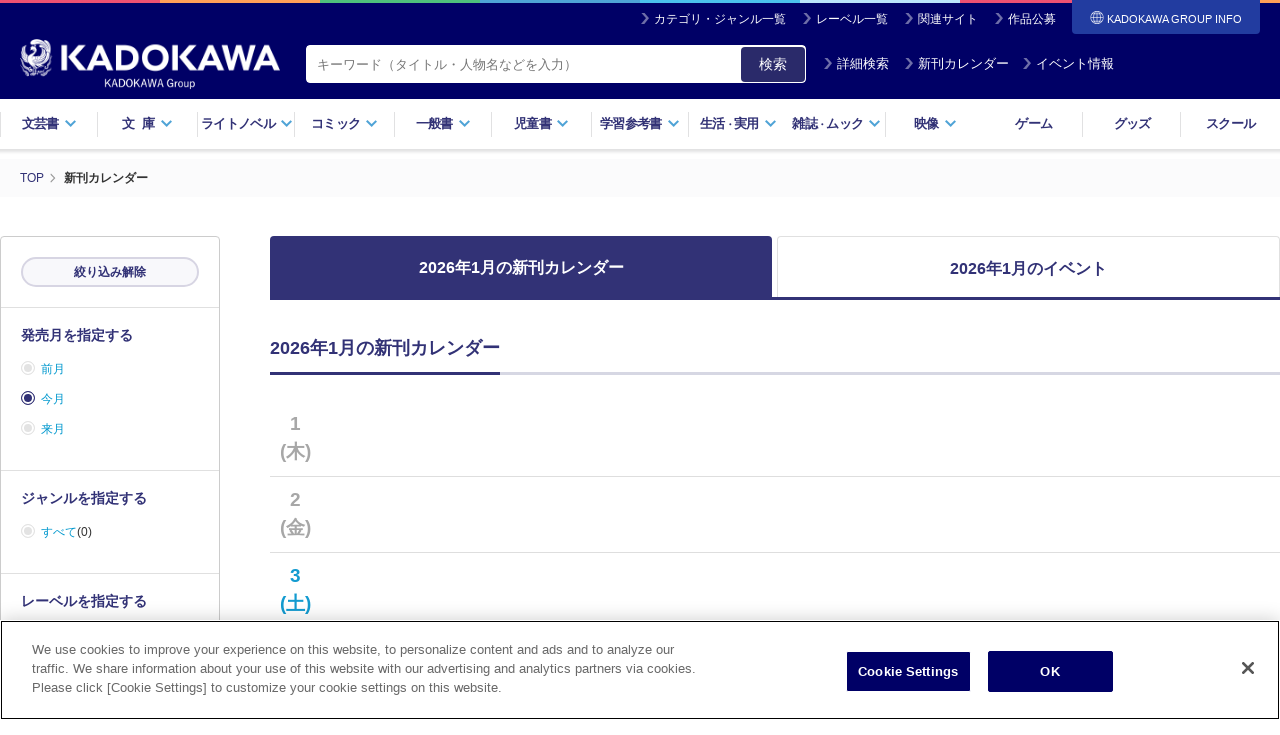

--- FILE ---
content_type: text/html; charset=UTF-8
request_url: https://www.kadokawa.co.jp/calendar/?target=0&label=10022
body_size: 69907
content:
<!DOCTYPE html>
<html lang="ja">
<head>

<meta charset="utf-8">
<title>新刊カレンダー 2026年1月発売の新刊 | KADOKAWAオフィシャルサイト</title>

<meta http-equiv="Content-Type" content="text/html; charset=UTF-8">
<meta http-equiv="X-UA-Compatible" content="IE=edge">
<meta name="viewport" content="width=device-width, initial-scale=1.0, maximum-scale=1">
<meta name="author" content="KADOKAWA CORPORATION">
<meta name="description" content="KADOKAWAの新刊発売情報がまとめてチェックできる新刊カレンダーです。">
<meta name="keywords" content="新刊,最新刊,発売日,KADOKAWA,角川,カドカワ">
<meta name="format-detection" content="telephone=no">

<meta property="og:type" content="article">
<meta property="og:image" content="https://static.kadokawa.co.jp/assets/img/ogp.png">
<meta property="og:title" content="新刊カレンダー 2026年1月発売の新刊 | KADOKAWAオフィシャルサイト">
<meta property="og:description" content="KADOKAWAの新刊発売情報がまとめてチェックできる新刊カレンダーです。">
<meta property="og:url" content="https://www.kadokawa.co.jp/calendar/?target=0&amp;label=10022">
<meta property="og:site_name" content="KADOKAWAオフィシャルサイト">
<meta property="locale" content="ja_JP">

<meta name="twitter:card" content="summary_large_image">
<meta name="twitter:title" content="新刊カレンダー 2026年1月発売の新刊 | KADOKAWAオフィシャルサイト">
<meta name="twitter:description" content="KADOKAWAの新刊発売情報がまとめてチェックできる新刊カレンダーです。">
<meta name="twitter:image" content="https://static.kadokawa.co.jp/assets/img/ogp.png">

<link rel="stylesheet" type="text/css" href="https://static.kadokawa.co.jp/common/css/master-v1155.css?20251223">
<link rel="stylesheet" type="text/css" href="https://static.kadokawa.co.jp/common/css/custom-v1226.css?20241217_1">
<link rel="stylesheet" type="text/css" href="https://static.kadokawa.co.jp/css/common/toast.css?20240215" media="print" onload="this.media='all'">

<script type="text/javascript" src="https://static.kadokawa.co.jp/common/js/libs/modernizr-2.6.2.min.js"></script>

<link rel="shortcut icon" href="https://static.kadokawa.co.jp/common/img/favicon.ico?20251126" type="image/x-icon">
<link rel="apple-touch-icon" sizes="180x180" href="https://static.kadokawa.co.jp/apple-touch-icon.png?20251126">

<link rel="canonical" href="https://www.kadokawa.co.jp/calendar/?target=0&label=10022">


<!-- Google Tag Manager -->
<script>(function(w,d,s,l,i){w[l]=w[l]||[];w[l].push({'gtm.start':
new Date().getTime(),event:'gtm.js'});var f=d.getElementsByTagName(s)[0],
j=d.createElement(s),dl=l!='dataLayer'?'&l='+l:'';j.async=true;j.src=
'https://www.googletagmanager.com/gtm.js?id='+i+dl;f.parentNode.insertBefore(j,f);
})(window,document,'script','dataLayer','GTM-53N5ZJ');</script>
<!-- End Google Tag Manager -->
<!-- page css -->
<link rel="stylesheet" type="text/css" href="https://static.kadokawa.co.jp/assets/product/search/css/search.css?20241212_4">
<link rel="stylesheet" type="text/css" href="https://static.kadokawa.co.jp/common/css/calendar.css?20241017_1">
</head>

<body  marginwidth="0" marginheight="0" leftmargin="0" topmargin="0">

<!-- Google Tag Manager (noscript) -->
<noscript><iframe src="https://www.googletagmanager.com/ns.html?id=GTM-53N5ZJ"
height="0" width="0" style="display:none;visibility:hidden"></iframe></noscript>
<!-- End Google Tag Manager (noscript) -->

<header id="header">
	<div class="inner">
		<div class="site-nav">
			<ul>
				<li><i class="ico ico-arrow02-w"></i><a href="/category-list/">カテゴリ・ジャンル一覧</a></li>
				<li><i class="ico ico-arrow02-w"></i><a href="/label-list/">レーベル一覧</a></li>
				<li><i class="ico ico-arrow02-w"></i><a href="/similarsites/" id="header-url-similarsites">関連サイト</a></li>
				<li><i class="ico ico-arrow02-w"></i><a href="/award/">作品公募</a></li>
				<li id="corplink-btn" class="corplink-trigger"><span><i class="ico ico-global-w"></i>KADOKAWA GROUP
				INFO</span>
					<nav id="corplink-nav" class="corplink-nav">
						<ul>
							<li><a href="https://group.kadokawa.co.jp/" rel="noopener noreferrer" target="_blank">日本語</a></li>
							<li><a href="https://group.kadokawa.co.jp/global/" rel="noopener noreferrer" target="_blank">English</a>
						</li>
						</ul>
					</nav>
				</li>
			</ul>
		
		</div><!-- /site-nav -->
		
		<div class="header-logo">
	
			<h2 class="kadokawa-logo"><a href="/"><img src="https://static.kadokawa.co.jp/common/img/logo_kadokawa.png" alt="KADOKAWA"><img src="https://static.kadokawa.co.jp/common/img/logo_kadgroup.png" class="logo-kadgroup" alt="KADOKAWA Group"></a></h2>
			<div class="header-search">
				<form action="/product/search/" id="pcHeaderSearchForm">
					<span class="header-search-area hybrid">
						<input type="search" name="kw" class="header-search-input" placeholder="キーワード（タイトル・人物名などを入力）" value="" maxlength="50">
					</span>
					<button type="button" id="zoom-icon3" class="search-input-button">検索</button>
					<a id="pc-header-search" class="btn-header-search" href="javascript:void(0);"><i class="ico ico-arrow02-w"></i>詳細検索</a>
					<a id="pc-header-calendar" class="btn-header-calendar" href="/calendar/"><i class="ico ico-arrow02-w"></i>新刊カレンダー</a>
					<a id="pc-header-event" class="btn-header-event" href="/category/event/"><i class="ico ico-arrow02-w"></i>イベント情報</a>
				</form>
			</div>

		</div><!-- /header-logo -->
			
	</div><!-- /inner -->

    <nav class="header-nav">
      <ul>
        <li><a href="#" class="drop">文芸書<i class="ico ico-arrow01-b"></i></a></li>
        <li><a href="#" class="drop"><span class="wide">文庫</span><i class="ico ico-arrow01-b"></i></a></li>
        <li><a href="#" class="drop">ライトノベル<i class="ico ico-arrow01-b"></i></a></li>
        <li><a href="#" class="drop">コミック<i class="ico ico-arrow01-b"></i></a></li>
        <li><a href="#" class="drop">一般書<i class="ico ico-arrow01-b"></i></a></li>
        <li><a href="#" class="drop">児童書<i class="ico ico-arrow01-b"></i></a></li>
        <li><a href="#" class="drop">学習参考書<i class="ico ico-arrow01-b"></i></a></li>
        <li><a href="#" class="drop">生活<small>・</small>実用<i class="ico ico-arrow01-b"></i></a></li>
        <li><a href="#" class="drop">雑誌<small>・</small>ムック<i class="ico ico-arrow01-b"></i></a></li>
        <li><a href="#" class="drop">映像<i class="ico ico-arrow01-b"></i></a></li>
        <li><a href="/category/game/">ゲーム</a></li>
        <li><a href="/category/goods/">グッズ</a></li>
        <li><a href="/category/school/">スクール</a></li>
      </ul>
      <!-- /header-nav -->
    </nav>

    <div class="dropdown">
      <div class="dropdown-bg"></div>

      <div id="dropdown-bungei" class="dropdown-contents">
        <div class="dropdown-link-top">
          <div class="dropdown-link-inner">
            <a href="/category/bungei/" class="link-top"><i class="ico ico-arrow03-b"></i> 文芸書トップ</a>
          </div>
        </div>
        <div class="dropdown-inner">
          <dl class="dropdown-block">
            <dt class="dropdown-headding">新刊から探す</dt>
            <dd class="dropdown-link-group">
              <ul class="release-link">
                <li><i class="ico ico-arrow02-b"></i> <a href="/product/search/?lgenre=10&releaseDate=1"><span>新刊一覧</span></a></li>
                <li><i class="ico ico-arrow02-b"></i> <a href="/calendar/?target=&largeGenre=10"><span>新刊カレンダー</span></a></li>
              </ul>
            </dd>
          </dl>
        </div>
        <div class="dropdown-inner">
          <dl class="dropdown-block">
            <dt class="dropdown-headding">ジャンルから探す</dt>
            <dd class="dropdown-link-group">
              <ul class="genre-link">
                <li><i class="ico ico-arrow02-b"></i> <a href="/product/search/?mgenre=55&releaseDate=1"><span>文芸書</span></a></li>
                <li><i class="ico ico-arrow02-b"></i> <a href="/product/search/?mgenre=54&releaseDate=1"><span>文芸書（海外）</span></a></li>
              </ul>
            </dd>
          </dl>
        </div>
        <div class="dropdown-inner">
          <dl class="dropdown-block">
            <dt class="dropdown-headding">レーベルから探す</dt>
            <dd class="dropdown-link-group">
              <div class="label-group">
                <ul class="label-link">
                  <li><a href="/product/search/?label=352&releaseDate=1">魔法のiらんど</a></li>
		</ul>
              </div>
            </dd>
          </dl>
        </div>
      <!-- /dropdown-contents --></div>

      <div id="dropdown-bunko" class="dropdown-contents">
        <div class="dropdown-link-top">
          <div class="dropdown-link-inner">
            <a href="/category/bunko/" class="link-top"><i class="ico ico-arrow03-b"></i> 文庫トップ</a>
          </div>
        </div>

        <div class="dropdown-inner">
          <dl class="dropdown-block">
            <dt class="dropdown-headding">新刊から探す</dt>
            <dd class="dropdown-link-group">
              <ul class="release-link">
                <li><i class="ico ico-arrow02-b"></i> <a href="/product/search/?lgenre=11&releaseDate=1"><span>新刊一覧</span></a></li>
                <li><i class="ico ico-arrow02-b"></i> <a href="/calendar/?target=&largeGenre=11"><span>新刊カレンダー</span></a></li>
              </ul>
            </dd>
          </dl>
        </div>
        <div class="dropdown-inner">
          <dl class="dropdown-block">
            <dt class="dropdown-headding">ジャンルから探す</dt>
            <dd class="dropdown-link-group">
              <ul class="genre-link">
                <li><i class="ico ico-arrow02-b"></i> <a href="/product/search/?mgenre=51&releaseDate=1"><span>一般文庫</span></a></li>
                <li><i class="ico ico-arrow02-b"></i> <a href="/product/search/?mgenre=53&releaseDate=1"><span>一般文庫（海外）</span></a></li>
                <li><i class="ico ico-arrow02-b"></i> <a href="/product/search/?mgenre=52&releaseDate=1"><span>学芸・教養</span></a></li>
              </ul>
            </dd>
          </dl>
        </div>
        <div class="dropdown-inner">
          <dl class="dropdown-block">
            <dt class="dropdown-headding">レーベルから探す</dt>
            <dd class="dropdown-link-group">
              <div class="label-group">
                <ul class="label-link">
			
                  <li><a href="/product/search/?label=115&releaseDate=1">角川文庫</a></li>
                  <li><a href="/product/search/?label=116&releaseDate=1">角川文庫（海外）</a></li>
                  <li><a href="/product/search/?label=234&releaseDate=1">角川ホラー文庫</a></li>
                  <li><a href="/product/search/?label=110&releaseDate=1">角川ソフィア文庫</a></li>
                  <li><a href="/product/search/?label=212&releaseDate=1">メディアワークス文庫</a></li>
                  <li><a href="/product/search/?label=341&releaseDate=1">富士見L文庫</a></li>
                </ul>
              </div>
            </dd>
          </dl>
        </div>
      <!-- /dropdown-contents --></div>

      <div id="dropdown-lightnovel" class="dropdown-contents">
        <div class="dropdown-link-top">
          <div class="dropdown-link-inner">
            <a href="/category/lightnovel/" class="link-top"><i class="ico ico-arrow03-b"></i> ライトノベルトップ</a>
          </div>
        </div>
        <div class="dropdown-inner">
          <dl class="dropdown-block">
            <dt class="dropdown-headding">新刊から探す</dt>
            <dd class="dropdown-link-group">
              <ul class="release-link">
                <li><i class="ico ico-arrow02-b"></i> <a href="/product/search/?lgenre=12&releaseDate=1"><span>新刊一覧</span></a></li>
                <li><i class="ico ico-arrow02-b"></i> <a href="/calendar/?target=&largeGenre=12"><span>新刊カレンダー</span></a></li>
              </ul>
            </dd>
          </dl>
        </div>
        <div class="dropdown-inner">
          <dl class="dropdown-block">
            <dt class="dropdown-headding">ジャンルから探す</dt>
            <dd class="dropdown-link-group">
              <ul class="genre-link">
		   
        <li><i class="ico ico-arrow02-b"></i> <a href="/product/search/?mgenre=86&releaseDate=1"><span>ライトノベル</span></a></li>
        <li><i class="ico ico-arrow02-b"></i> <a href="/product/search/?mgenre=90&releaseDate=1"><span>新文芸</span></a></li>
        <li><i class="ico ico-arrow02-b"></i> <a href="/product/search/?mgenre=87&releaseDate=1"><span>ＴＲＰＧ（単行本）</span></a></li>
        <li><i class="ico ico-arrow02-b"></i> <a href="/product/search/?mgenre=84&releaseDate=1"><span>ＢＬ・ＴＬ（単行本）</span></a></li>
              </ul>
            </dd>
          </dl>
        </div>
        <div class="dropdown-inner">
          <dl class="dropdown-block">
            <dt class="dropdown-headding">レーベルから探す</dt>
            <dd class="dropdown-link-group">
              <div class="label-group">
                <ul class="label-link">
			
        <li><a href="/product/search/?label=154&releaseDate=1">角川スニーカー文庫</a></li>
        <li><a href="/product/search/?label=114&releaseDate=1">角川ビーンズ文庫</a></li>
        <li><a href="/product/search/?label=236&releaseDate=1">角川ルビー文庫</a></li>
        <li><a href="/product/search/?label=330&releaseDate=1">電撃文庫</a></li>
        <li><a href="/product/search/?label=344&releaseDate=1">ファンタジア文庫</a></li>
        <li><a href="/product/search/?label=342&releaseDate=1">ドラゴンブック</a></li>
        <li><a href="/product/search/?label=104&releaseDate=1">カドカワBOOKS</a></li>
        <li><a href="/product/search/?label=55&releaseDate=1">MF文庫J</a></li>
        <li><a href="/product/search/?label=53&releaseDate=1">MFブックス</a></li>
        <li><a href="/product/search/?label=197&releaseDate=1">ファミ通文庫</a></li>
        <li><a href="/product/search/?label=147&releaseDate=1">ジュエル文庫</a></li>
        <li><a href="/product/search/?label=178&releaseDate=1">ビーズログ文庫</a></li>
        <li><a href="/product/search/?label=10003&releaseDate=1">電撃の新文芸</a></li>
        <li><a href="/product/search/?label=10001&releaseDate=1">ドラゴンノベルス</a></li>
        <li><a href="/product/search/?label=421&releaseDate=1">eロマンスロイヤル</a></li>
        <li><a href="/product/search/?label=10014&releaseDate=1">オシリス文庫</a></li>
        <li><a href="/product/search/?label=10030&releaseDate=1">BLスイートノベル</a></li>
        <li><a href="/product/search/?label=10021&releaseDate=1">魔法のiらんど▼うるおいノベル</a></li>
        <li><a href="/product/search/?label=10031&releaseDate=1">BL単行本</a></li>
        <li><a href="/product/search/?label=10032&releaseDate=1">TL単行本</a></li>
        <li><a href="/product/search/?label=10033&releaseDate=1">ブシロードノベル</a></li>
        <li><a href="/product/search/?label=10035&releaseDate=1">TYPE-MOON BOOKS(小説)</a></li>
        <li><a href="/product/search/?label=10038&releaseDate=1">TLスイートノベル</a></li>
        <li><a href="/product/search/?label=10042&releaseDate=1">スリーズノベル</a></li>
                </ul>
              </div>
            </dd>
          </dl>
        </div>
      <!-- /dropdown-contents --></div>

      <div id="dropdown-comic" class="dropdown-contents">
        <div class="dropdown-link-top">
          <div class="dropdown-link-inner">
            <a href="/category/comic/" class="link-top"><i class="ico ico-arrow03-b"></i> コミックトップ</a>
          </div>
        </div>
        <div class="dropdown-inner">
          <dl class="dropdown-block">
            <dt class="dropdown-headding">新刊から探す</dt>
            <dd class="dropdown-link-group">
              <ul class="release-link">
                <li><i class="ico ico-arrow02-b"></i> <a href="/product/search/?lgenre=13&releaseDate=1"><span>新刊一覧</span></a></li>
                <li><i class="ico ico-arrow02-b"></i> <a href="/calendar/?target=&largeGenre=13"><span>新刊カレンダー</span></a></li>
              </ul>
            </dd>
          </dl>
        </div>
        <div class="dropdown-inner">
          <dl class="dropdown-block">
            <dt class="dropdown-headding">ジャンルから探す</dt>
            <dd class="dropdown-link-group">
              <ul class="genre-link">
		      
        <li><i class="ico ico-arrow02-b"></i> <a href="/product/search/?mgenre=79&releaseDate=1"><span>コミックス</span></a></li>
        <li><i class="ico ico-arrow02-b"></i> <a href="/product/search/?mgenre=82&releaseDate=1"><span>画集・ファンブック</span></a></li>
        <li><i class="ico ico-arrow02-b"></i> <a href="/product/search/?mgenre=83&releaseDate=1"><span>ゲーム攻略本</span></a></li>
              </ul>
            </dd>
          </dl>
        </div>
        <div class="dropdown-inner">
          <dl class="dropdown-block">
            <dt class="dropdown-headding">レーベルから探す</dt>
            <dd class="dropdown-link-group">
              <div class="label-group">
                <ul class="label-link">
			
        <li><a href="/product/search/?label=106&releaseDate=1">角川コミックス・エース</a></li>
        <li><a href="/product/search/?label=107&releaseDate=1">角川コミックス・エースエクストラ</a></li>
        <li><a href="/product/search/?label=321&releaseDate=1">電撃コミックス</a></li>
        <li><a href="/product/search/?label=322&releaseDate=1">電撃コミックスEX</a></li>
        <li><a href="/product/search/?label=323&releaseDate=1">電撃コミックスNEXT</a></li>
        <li><a href="/product/search/?label=354&releaseDate=1">魔法のiらんどコミックス</a></li>
        <li><a href="/product/search/?label=10011&releaseDate=1">アライブ＋</a></li>
        <li><a href="/product/search/?label=47&releaseDate=1">MFコミックス アライブシリーズ</a></li>
        <li><a href="/product/search/?label=50&releaseDate=1">MFコミックス ジーンシリーズ</a></li>
        <li><a href="/product/search/?label=52&releaseDate=1">MFコミックス フラッパーシリーズ</a></li>
        <li><a href="/product/search/?label=145&releaseDate=1">MFC ジーンピクシブシリーズ</a></li>
        <li><a href="/product/search/?label=42&releaseDate=1">MFC</a></li>
        <li><a href="/product/search/?label=44&releaseDate=1">MFC キューンシリーズ</a></li>
        <li><a href="/product/search/?label=418&releaseDate=1">ジーンLINE</a></li>
        <li><a href="/product/search/?label=411&releaseDate=1">ハルタコミックス</a></li>
        <li><a href="/product/search/?label=180&releaseDate=1">ビームコミックス</a></li>
        <li><a href="/product/search/?label=10005&releaseDate=1">青騎士コミックス</a></li>
        <li><a href="/product/search/?label=164&releaseDate=1">ドラゴンコミックスエイジ</a></li>
        <li><a href="/product/search/?label=84&releaseDate=1">あすかコミックス</a></li>
        <li><a href="/product/search/?label=87&releaseDate=1">あすかコミックスDX</a></li>
        <li><a href="/product/search/?label=86&releaseDate=1">あすかコミックスCL-DX</a></li>
        <li><a href="/product/search/?label=151&releaseDate=1">シルフコミックス</a></li>
        <li><a href="/product/search/?label=200&releaseDate=1">フルールコミックス</a></li>
        <li><a href="/product/search/?label=15&releaseDate=1">B's-LOG COMICS</a></li>
        <li><a href="/product/search/?label=16&releaseDate=1">B's-LOVEY COMICS</a></li>
        <li><a href="/product/search/?label=415&releaseDate=1">FLOS COMIC</a></li>
        <li><a href="/product/search/?label=10002&releaseDate=1">ヒューコミックス</a></li>
        <li><a href="/product/search/?label=10004&releaseDate=1">ヴァンプコミックス</a></li>
        <li><a href="/product/search/?label=422&releaseDate=1">タテスクコミック</a></li>
        <li><a href="/product/search/?label=7&releaseDate=1">BL☆美少年ブック</a></li>
        <li><a href="/product/search/?label=10025&releaseDate=1">TL☆恋乙女ブック</a></li>
        <li><a href="/product/search/?label=10024&releaseDate=1">オシリスコミックス</a></li>
        <li><a href="/product/search/?label=10027&releaseDate=1">快感☆ラブコミック</a></li>
        <li><a href="/product/search/?label=10029&releaseDate=1">♂BL♂らぶらぶコミックス</a></li>
        <li><a href="/product/search/?label=10023&releaseDate=1">コミックビーム100</a></li>
        <li><a href="/product/search/?label=10039&releaseDate=1">BLスイートコミック</a></li>
        <li><a href="/product/search/?label=10041&releaseDate=1">ビーリュクス</a></li>
        <li><a href="/product/search/?label=33&releaseDate=1">it COMICS</a></li>
        <li><a href="/product/search/?label=419&releaseDate=1">BRIDGE COMICS</a></li>
        <li><a href="/product/search/?label=113&releaseDate=1">カドカワデジタルコミックス</a></li>
        <li><a href="/product/search/?label=10007&releaseDate=1">ブシロードコミックス</a></li>
        <li><a href="/product/search/?label=10009&releaseDate=1">Pomme Comics</a></li>
        <li><a href="/product/search/?label=10034&releaseDate=1">カドコミ</a></li>
        <li><a href="/product/search/?label=10036&releaseDate=1">MANGAバル コミックス</a></li>
                </ul>
              </div>
            </dd>
          </dl>
        </div>
      <!-- /dropdown-contents --></div>

      <div id="dropdown-general" class="dropdown-contents">
        <div class="dropdown-link-top">
          <div class="dropdown-link-inner">
            <a href="/category/general/" class="link-top"><i class="ico ico-arrow03-b"></i> 一般書トップ</a>
          </div>
        </div>
        <div class="dropdown-inner">
          <dl class="dropdown-block">
            <dt class="dropdown-headding">新刊から探す</dt>
            <dd class="dropdown-link-group">
              <ul class="release-link">
                <li><i class="ico ico-arrow02-b"></i> <a href="/product/search/?lgenre=14&releaseDate=1"><span>新刊一覧</span></a></li>
                <li><i class="ico ico-arrow02-b"></i> <a href="/calendar/?target=&largeGenre=14"><span>新刊カレンダー</span></a></li>
              </ul>
            </dd>
          </dl>
        </div>
        <div class="dropdown-inner">
          <dl class="dropdown-block">
            <dt class="dropdown-headding">ジャンルから探す</dt>
            <dd class="dropdown-link-group">
              <ul class="genre-link">
		      
        <li><i class="ico ico-arrow02-b"></i> <a href="/product/search/?mgenre=57&releaseDate=1"><span>新書</span></a></li>
        <li><i class="ico ico-arrow02-b"></i> <a href="/product/search/?mgenre=58&releaseDate=1"><span>新書（その他）</span></a></li>
        <li><i class="ico ico-arrow02-b"></i> <a href="/product/search/?mgenre=61&releaseDate=1"><span>ノンフィクション</span></a></li>
        <li><i class="ico ico-arrow02-b"></i> <a href="/product/search/?mgenre=62&releaseDate=1"><span>ノンフィクション（海外）</span></a></li>
        <li><i class="ico ico-arrow02-b"></i> <a href="/product/search/?mgenre=59&releaseDate=1"><span>エッセイ</span></a></li>
        <li><i class="ico ico-arrow02-b"></i> <a href="/product/search/?mgenre=76&releaseDate=1"><span>コミックエッセイ</span></a></li>
        <li><i class="ico ico-arrow02-b"></i> <a href="/product/search/?mgenre=65&releaseDate=1"><span>ビジネス書</span></a></li>
        <li><i class="ico ico-arrow02-b"></i> <a href="/product/search/?mgenre=111&releaseDate=1"><span>一般書</span></a></li>
        <li><i class="ico ico-arrow02-b"></i> <a href="/product/search/?mgenre=113&releaseDate=1"><span>写真集</span></a></li>
        <li><i class="ico ico-arrow02-b"></i> <a href="/product/search/?mgenre=112&releaseDate=1"><span>タレント写真集</span></a></li>
        <li><i class="ico ico-arrow02-b"></i> <a href="/product/search/?mgenre=108&releaseDate=1"><span>ＴＶ・映画関連本</span></a></li>
        <li><i class="ico ico-arrow02-b"></i> <a href="/product/search/?mgenre=75&releaseDate=1"><span>年賀状</span></a></li>
        <li><i class="ico ico-arrow02-b"></i> <a href="/product/search/?mgenre=74&releaseDate=1"><span>句集・歌集</span></a></li>
        <li><i class="ico ico-arrow02-b"></i> <a href="/product/search/?mgenre=73&releaseDate=1"><span>全集</span></a></li>
        <li><i class="ico ico-arrow02-b"></i> <a href="/product/search/?mgenre=110&releaseDate=1"><span>カレンダー</span></a></li>
              </ul>
            </dd>
          </dl>
        </div>
        <div class="dropdown-inner">
          <dl class="dropdown-block">
            <dt class="dropdown-headding">レーベルから探す</dt>
            <dd class="dropdown-link-group">
              <div class="label-group">
                <ul class="label-link">
			
        <li><a href="/product/search/?label=109&releaseDate=1">角川新書</a></li>
        <li><a href="/product/search/?label=239&releaseDate=1">角川選書</a></li>
        <li><a href="/product/search/?label=10040&releaseDate=1">コミックエッセイ</a></li>
        <li><a href="/product/search/?label=182&releaseDate=1">ビジネスファミ通</a></li>
                </ul>
              </div>
            </dd>
          </dl>
        </div>
      <!-- /dropdown-contents --></div>

      <div id="dropdown-childbook" class="dropdown-contents">
        <div class="dropdown-link-top">
          <div class="dropdown-link-inner">
            <a href="/category/childbook/" class="link-top"><i class="ico ico-arrow03-b"></i> 児童書トップ</a>
          </div>
        </div>
        <div class="dropdown-inner">
          <dl class="dropdown-block">
            <dt class="dropdown-headding">新刊から探す</dt>
            <dd class="dropdown-link-group">
              <ul class="release-link">
                <li><i class="ico ico-arrow02-b"></i> <a href="/product/search/?lgenre=15&releaseDate=1"><span>新刊一覧</span></a></li>
                <li><i class="ico ico-arrow02-b"></i> <a href="/calendar/?target=&largeGenre=15"><span>新刊カレンダー</span></a></li>
              </ul>
            </dd>
          </dl>
        </div>
        <div class="dropdown-inner">
          <dl class="dropdown-block">
            <dt class="dropdown-headding">ジャンルから探す</dt>
            <dd class="dropdown-link-group">
              <ul class="genre-link">
		      
        <li><i class="ico ico-arrow02-b"></i> <a href="/product/search/?mgenre=63&releaseDate=1"><span>児童書</span></a></li>
        <li><i class="ico ico-arrow02-b"></i> <a href="/product/search/?mgenre=64&releaseDate=1"><span>児童書（海外）</span></a></li>
        <li><i class="ico ico-arrow02-b"></i> <a href="/product/search/?mgenre=118&releaseDate=1"><span>絵本</span></a></li>
              </ul>
            </dd>
          </dl>
        </div>
        <div class="dropdown-inner">
          <dl class="dropdown-block">
            <dt class="dropdown-headding">レーベルから探す</dt>
            <dd class="dropdown-link-group">
              <div class="label-group">
                <ul class="label-link">
        <li><a href="/product/search/?label=10037&releaseDate=1">絵本</a></li>
        <li><a href="/product/search/?label=112&releaseDate=1">角川つばさ文庫</a></li>
        <li><a href="/product/search/?label=235&releaseDate=1">角川まんが学習シリーズ</a></li>
        <li><a href="/product/search/?label=10008&releaseDate=1">学習図鑑</a></li>
                </ul>
              </div>
            </dd>
          </dl>
        </div>
      <!-- /dropdown-contents --></div>

      <div id="dropdown-gakusan" class="dropdown-contents">
        <div class="dropdown-link-top">
          <div class="dropdown-link-inner">
            <a href="/category/gakusan/" class="link-top"><i class="ico ico-arrow03-b"></i> 学習参考書トップ</a>
          </div>
        </div>
        <div class="dropdown-inner">
          <dl class="dropdown-block">
            <dt class="dropdown-headding">新刊から探す</dt>
            <dd class="dropdown-link-group">
              <ul class="release-link">
                <li><i class="ico ico-arrow02-b"></i> <a href="/product/search/?lgenre=16&releaseDate=1"><span>新刊一覧</span></a></li>
                <li><i class="ico ico-arrow02-b"></i> <a href="/calendar/?target=&largeGenre=16"><span>新刊カレンダー</span></a></li>
              </ul>
            </dd>
          </dl>
        </div>
        <div class="dropdown-inner">
          <dl class="dropdown-block">
            <dt class="dropdown-headding">ジャンルから探す</dt>
            <dd class="dropdown-link-group">
              <ul class="genre-link">
        <li><i class="ico ico-arrow02-b"></i> <a href="/product/search/?mgenre=114&releaseDate=1"><span>学習参考書（幼児・小学生向け）</span></a></li>
        <li><i class="ico ico-arrow02-b"></i> <a href="/product/search/?mgenre=115&releaseDate=1"><span>学習参考書（中学生向け）</span></a></li>
        <li><i class="ico ico-arrow02-b"></i> <a href="/product/search/?mgenre=116&releaseDate=1"><span>学習参考書（高校生向け）</span></a></li>
        <li><i class="ico ico-arrow02-b"></i> <a href="/product/search/?mgenre=70&releaseDate=1"><span>語学書</span></a></li>
        <li><i class="ico ico-arrow02-b"></i> <a href="/product/search/?mgenre=71&releaseDate=1"><span>辞書・事典</span></a></li>
              </ul>
            </dd>
          </dl>
        </div>
        <div class="dropdown-inner">
          <dl class="dropdown-block">
            <dt class="dropdown-headding">レーベルから探す</dt>
            <dd class="dropdown-link-group">
              <div class="label-group">
                <ul class="label-link">
                </ul>
              </div>
            </dd>
          </dl>
        </div>
      <!-- /dropdown-contents --></div>

      <div id="dropdown-life" class="dropdown-contents">
        <div class="dropdown-link-top">
          <div class="dropdown-link-inner">
            <a href="/category/life/" class="link-top"><i class="ico ico-arrow03-b"></i> 生活・実用書トップ</a>
          </div>
        </div>
        <div class="dropdown-inner">
          <dl class="dropdown-block">
            <dt class="dropdown-headding">新刊から探す</dt>
            <dd class="dropdown-link-group">
              <ul class="release-link">
                <li><i class="ico ico-arrow02-b"></i> <a href="/product/search/?lgenre=17&releaseDate=1"><span>新刊一覧</span></a></li>
                <li><i class="ico ico-arrow02-b"></i> <a href="/calendar/?target=&largeGenre=17"><span>新刊カレンダー</span></a></li>
              </ul>
            </dd>
          </dl>
        </div>
        <div class="dropdown-inner">
          <dl class="dropdown-block">
            <dt class="dropdown-headding">ジャンルから探す</dt>
            <dd class="dropdown-link-group">
              <ul class="genre-link">
        <li><i class="ico ico-arrow02-b"></i> <a href="/product/search/?mgenre=68&releaseDate=1"><span>生活・実用書</span></a></li>
        <li><i class="ico ico-arrow02-b"></i> <a href="/product/search/?mgenre=67&releaseDate=1"><span>スピリチュアル・自己啓発</span></a></li>
        <li><i class="ico ico-arrow02-b"></i> <a href="/product/search/?mgenre=66&releaseDate=1"><span>ＰＣ・理工科学書</span></a></li>
              </ul>
            </dd>
          </dl>
        </div>
        <div class="dropdown-inner">
          <dl class="dropdown-block">
            <dt class="dropdown-headding">レーベルから探す</dt>
            <dd class="dropdown-link-group">
              <div class="label-group">
                <ul class="label-link">
                </ul>
              </div>
            </dd>
          </dl>
        </div>
      <!-- /dropdown-contents --></div>

      <div id="dropdown-magazine" class="dropdown-contents">
        <div class="dropdown-link-top">
          <div class="dropdown-link-inner">
            <a href="/category/magazine/" class="link-top"><i class="ico ico-arrow03-b"></i> 雑誌・ムックトップ</a>
          </div>
        </div>
        <div class="dropdown-inner">
          <dl class="dropdown-block">
            <dt class="dropdown-headding">新刊から探す</dt>
            <dd class="dropdown-link-group">
              <ul class="release-link">
                <li><i class="ico ico-arrow02-b"></i> <a href="/product/search/?lgenre=18&releaseDate=1"><span>新刊一覧</span></a></li>
                <li><i class="ico ico-arrow02-b"></i> <a href="/calendar/?target=&largeGenre=18"><span>新刊カレンダー</span></a></li>
              </ul>
            </dd>
          </dl>
        </div>
        <div class="dropdown-inner">
          <dl class="dropdown-block">
            <dt class="dropdown-headding">ジャンルから探す</dt>
            <dd class="dropdown-link-group">
              <ul class="genre-link">
        <li><i class="ico ico-arrow02-b"></i> <a href="/product/search/?mgenre=104&releaseDate=1"><span>雑誌</span></a></li>
        <li><i class="ico ico-arrow02-b"></i> <a href="/product/search/?mgenre=97&releaseDate=1"><span>情報誌</span></a></li>
        <li><i class="ico ico-arrow02-b"></i> <a href="/product/search/?mgenre=94&releaseDate=1"><span>実用誌</span></a></li>
        <li><i class="ico ico-arrow02-b"></i> <a href="/product/search/?mgenre=99&releaseDate=1"><span>コミック誌</span></a></li>
        <li><i class="ico ico-arrow02-b"></i> <a href="/product/search/?mgenre=95&releaseDate=1"><span>ゲーム誌</span></a></li>
        <li><i class="ico ico-arrow02-b"></i> <a href="/product/search/?mgenre=103&releaseDate=1"><span>アニメ誌</span></a></li>
        <li><i class="ico ico-arrow02-b"></i> <a href="/product/search/?mgenre=102&releaseDate=1"><span>ライトノベル誌</span></a></li>
        <li><i class="ico ico-arrow02-b"></i> <a href="/product/search/?mgenre=106&releaseDate=1"><span>文芸誌</span></a></li>
        <li><i class="ico ico-arrow02-b"></i> <a href="/product/search/?mgenre=105&releaseDate=1"><span>児童誌</span></a></li>
        <li><i class="ico ico-arrow02-b"></i> <a href="/product/search/?mgenre=107&releaseDate=1"><span>ムック</span></a></li>
              </ul>
            </dd>
          </dl>
        </div>
        <div class="dropdown-inner">
          <dl class="dropdown-block">
            <dt class="dropdown-headding">レーベルから探す</dt>
            <dd class="dropdown-link-group">
              <div class="label-group">
                <ul class="label-link">
        <li><a href="/product/search/?label=217&releaseDate=1">ラーメンWalker</a></li>
        <li><a href="/product/search/?label=97&releaseDate=1">ウォーカームック</a></li>
        <li><a href="/product/search/?label=4&releaseDate=1">3分クッキング</a></li>
        <li><a href="/product/search/?label=412&releaseDate=1">３分クッキングCBCテレビ版</a></li>
        <li><a href="/product/search/?label=218&releaseDate=1">レタスクラブ</a></li>
        <li><a href="/product/search/?label=219&releaseDate=1">レタスクラブMOOK</a></li>
        <li><a href="/product/search/?label=357&releaseDate=1">毎日が発見</a></li>
        <li><a href="/product/search/?label=279&releaseDate=1">月刊星ナビ</a></li>
        <li><a href="/product/search/?label=283&releaseDate=1">週刊アスキー</a></li>
        <li><a href="/product/search/?label=278&releaseDate=1">月刊少年エース</a></li>
        <li><a href="/product/search/?label=214&releaseDate=1">ヤングエース</a></li>
        <li><a href="/product/search/?label=266&releaseDate=1">月刊コンプエース</a></li>
        <li><a href="/product/search/?label=119&releaseDate=1">ガンダムエース</a></li>
        <li><a href="/product/search/?label=259&releaseDate=1">月刊コミックアライブ</a></li>
        <li><a href="/product/search/?label=264&releaseDate=1">月刊コミックフラッパー</a></li>
        <li><a href="/product/search/?label=262&releaseDate=1">月刊コミックジーン</a></li>
        <li><a href="/product/search/?label=260&releaseDate=1">月刊コミックキューン</a></li>
        <li><a href="/product/search/?label=123&releaseDate=1">月刊コミックビーム</a></li>
        <li><a href="/product/search/?label=162&releaseDate=1">ドラゴンエイジ</a></li>
        <li><a href="/product/search/?label=265&releaseDate=1">月刊コミック電撃大王</a></li>
        <li><a href="/product/search/?label=275&releaseDate=1">月刊ブシロード</a></li>
        <li><a href="/product/search/?label=252&releaseDate=1">ASUKA</a></li>
        <li><a href="/product/search/?label=21&releaseDate=1">CIEL</a></li>
        <li><a href="/product/search/?label=284&releaseDate=1">週刊ファミ通</a></li>
        <li><a href="/product/search/?label=10013&releaseDate=1">LoveLive!Days</a></li>
        <li><a href="/product/search/?label=136&releaseDate=1">コンプティーク</a></li>
        <li><a href="/product/search/?label=120&releaseDate=1">キャラぱふぇ</a></li>
        <li><a href="/product/search/?label=271&releaseDate=1">月刊ニュータイプ</a></li>
        <li><a href="/product/search/?label=161&releaseDate=1">電撃マオウ</a></li>
        <li><a href="/product/search/?label=332&releaseDate=1">電撃萌王</a></li>
        <li><a href="/product/search/?label=327&releaseDate=1">電撃ムック</a></li>
        <li><a href="/product/search/?label=166&releaseDate=1">ドラゴンマガジン</a></li>
        <li><a href="/product/search/?label=13&releaseDate=1">B's-LOG</a></li>
        <li><a href="/product/search/?label=141&releaseDate=1">ザテレビジョン</a></li>
        <li><a href="/product/search/?label=267&releaseDate=1">月刊ザテレビジョン</a></li>
        <li><a href="/product/search/?label=268&releaseDate=1">ザテレビジョン増刊</a></li>
        <li><a href="/product/search/?label=28&releaseDate=1">DVD&動画配信でーた</a></li>
        <li><a href="/product/search/?label=31&releaseDate=1">GALAC</a></li>
        <li><a href="/product/search/?label=69&releaseDate=1">spoon.</a></li>
        <li><a href="/product/search/?label=117&releaseDate=1">カドカワムック</a></li>
        <li><a href="/product/search/?label=413&releaseDate=1">カドカワエンタメムック</a></li>
        <li><a href="/product/search/?label=155&releaseDate=1">ダ・ヴィンチ</a></li>
        <li><a href="/product/search/?label=285&releaseDate=1">小説 野性時代</a></li>
        <li><a href="/product/search/?label=10015&releaseDate=1">カドカワゲームムック</a></li>
        <li><a href="/product/search/?label=10028&releaseDate=1">B's-LOG COMIC</a></li>
        <li><a href="/product/search/?label=338&releaseDate=1">俳句</a></li>
        <li><a href="/product/search/?label=298&releaseDate=1">短歌</a></li>
        <li><a href="/product/search/?label=10010&releaseDate=1">電撃Nintendo</a></li>
                </ul>
              </div>
            </dd>
          </dl>
        </div>
      <!-- /dropdown-contents --></div>

      <div id="dropdown-movie" class="dropdown-contents">
        <div class="dropdown-link-top">
          <div class="dropdown-link-inner">

            <a href="/video/" class="link-top"><i class="ico ico-arrow03-b"></i> 映像トップ</a>

          </div>
        </div>
        <div class="dropdown-inner">
          <dl class="dropdown-block">
            <dt class="dropdown-headding">ジャンルから探す</dt>
            <dd class="dropdown-link-group">
              <ul class="genre-link">
                <li><i class="ico ico-arrow02-b"></i> <a href="/category/movie/"><span>映画</span></a></li>
                <li><i class="ico ico-arrow02-b"></i> <a href="/category/anime/"><span>アニメ</span></a></li>
                <li><i class="ico ico-arrow02-b"></i> <a href="/category/videogram/"><span>映像ソフト</span></a></li>
              </ul>
            </dd>
          </dl>
        </div>
      <!-- /dropdown-contents --></div>


    <!-- /dropdown --></div>
    <p id="menu-btn" class="menu-trigger">
      <span></span>
      <span></span>
      <span></span>
      <span class="menu-eyecatch">MENU</span>
    </p>
    <nav class="mobile-nav">
      <div class="sp-header-menu sitemenu">
        <dl>
          <dt>サイトメニュー</dt>
          <dd>
            <ul>
              <li><a id="mobile-header-search" href="javascript:void(0);">詳細検索</a></li>
              <li><a href="/calendar/">新刊カレンダー</a></li>
              <li><a href="/topics/">トピックス</a></li>
              <li><a href="/category/event/">イベント情報</a></li>
              <li><a href="/category-list/">カテゴリ・ジャンル一覧</a></li>
              <li><a href="/label-list/">レーベル一覧</a></li>
              <li><a href="/award/">作品公募</a></li>
            </ul>
          </dd>
        </dl>
      </div>

       <div class="sp-header-menu category">
        <dl>
          <dt>カテゴリ</dt>
          <dd>
            <ul>
              <li><a href="/category/bungei/">文芸書</a></li>
              <li><a href="/category/bunko/">文庫</a></li>
              <li><a href="/category/lightnovel/">ライトノベル</a></li>
              <li><a href="/category/comic/">コミック</a></li>
              <li><a href="/category/general/">一般書</a></li>
              <li><a href="/category/childbook/">児童書</a></li>
              <li><a href="/category/gakusan/">学習参考書</a></li>
              <li><a href="/category/life/">生活・実用書</a></li>
              <li><a href="/category/magazine/">雑誌・ムック</a></li>

              <li><a href="/category/movie/">映画</a></li>
              <li><a href="/category/anime/">アニメ</a></li>
              <li><a href="/category/videogram/">映像ソフト</a></li>
              <li><a href="/category/game/">ゲーム</a></li>

              <li><a href="/category/goods/">グッズ</a></li>
              <li><a href="/category/school/">スクール</a></li>
            </ul>
          </dd>
        </dl>
      </div>
      <div class="sp-header-menu sitenav">
        <ul>
          <li><a href="" id="sp-header-url-similarsites"></a></li>
          <li><a href="" id="sp-footer-url-company-outline" target="_blank" rel="noopener noreferrer"></a></li>
          <li><a href="" target="_blank" id="sp-footer-url-ir-info" rel="noopener noreferrer"></a></li>
          <li><a href="" id="sp-footer-url-recruit-info" target="_blank" rel="noopener noreferrer"></a></li>
          <li><a href="" target="_blank" id="sp-footer-url-mediaguide" rel="noopener noreferrer"></a></li>
          <li><a href="" target="_blank" id="sp-footer-url-license" rel="noopener noreferrer"></a></li>
          <li><a href="" target="_blank" id="sp-footer-url-org" rel="noopener noreferrer"></a></li>
          <li><a href="" target="_blank" id="sp-footer-url-houjindirect" rel="noopener noreferrer"></a></li>
          <li><a href="" id="sp-footer-url-group" target="_blank" rel="noopener noreferrer"></a></li>
          <li><a href="" id="sp-footer-url-privacy" target="_blank" rel="noopener noreferrer"></a></li>
          <li><a href="" id="sp-footer-url-support"></a></li>
          <li><a href="" id="sp-footer-url-sitepolicy"></a></li>
        </ul>
      </div>
      <div class="close-nav">
        <span class="menu-trigger active">
          <span></span>
          <span></span>
          <span></span>
        </span>
        <span class="close-text">閉じる</span>
      </div>
    <!-- /mobile-nav --></nav>
    <p id="mobile-corplink-btn" class="corplink-trigger"></p>
    <nav id="mobile-corplink-nav" class="corplink-nav">
      <p>KADOKAWA GROUP INFORMATION</p>
      <ul>
        <li><a href="https://group.kadokawa.co.jp/" rel="noopener noreferrer" target="_blank">日本語</a></li>
        <li><a href="https://group.kadokawa.co.jp/global/" rel="noopener noreferrer" target="_blank">English</a></li>
      </ul>
    </nav>
    <p id="mobile-search-btn" class="search-trigger"></p>
    <div class="mobile-search">
      <form action="/product/search/" class="mobile-search-area" id="mobileHeaderSearchForm">
        <div class="mobile-header-search-area">
          <div class="header-search-area hybrid">
            <div class="header-search-form">
              <span class="header-search-form-area">
                <input type="search" name="kw" class="header-search-input" placeholder="キーワードを入力" value="" maxlength="50">
              </span><!-- /.header-search-form -->
              <span class="header-search-form-cancel">
                <span class="ico-cancel"></span>
              </span>
            </div><!-- /.header-search-area -->
          </div>
        </div><!-- /.mobile-header-search-area -->
      </form>
    </div>

</header><!-- /#header -->


<div class="contents">
  <div class="breadcrumb">
    <ul itemscope itemtype="https://schema.org/BreadcrumbList">
      <li itemprop="itemListElement" itemscope itemtype="https://schema.org/ListItem"><a href="/" itemprop="item"><span itemprop="name">TOP</span></a><meta itemprop="position" content="1"></li>
      <li itemprop="itemListElement" itemscope itemtype="https://schema.org/ListItem"><span itemprop="name" class="show-text">新刊カレンダー</span><meta itemprop="position" content="2"></li>
    </ul>
  <!-- /breadcrumb --></div>

  <div class="contents-inner"><br>


<section class="main"><div class="main-inner">

    <div class="tab-category _calendar">
    <ul>
        <li id="tabAll" class="active"><div> </div><span><strong></strong>2026年1月の新刊カレンダー</span></li>
        <li id="tabEvent" data-target="0"><div> </div><span><strong></strong>2026年1月のイベント</span></li>
    </ul>
  </div>
    <div class="page-sub-title-wrap">
    <h1 class="page-sub-title"><span class="search-count">  2026年1月の新刊カレンダー</span></h1>
  </div>

  <div class="group" id="refine-button">
    <p class="calendar-result-refine"><a data-target="modal-filter" class="screen-overlay"><i class="search-icon-refine"></i>発売月・ジャンル/レーベル指定</a></p>
    
     <p class="cal-filter-box sp-disp">
      <a class="cal-filter-btn" href="/calendar/">絞り込み解除</a>
    </p>
      
    
  </div>

<div class="calendar-result-lists --islist">
	<div id="date-1" class="calendar-main date-1">
		<div class="calendar-day "><span><p>1</p><p>(木)</p></span></div>
		<div class="calendar-date-wrapper">
		</div>
	</div>
	<div id="date-2" class="calendar-main date-2">
		<div class="calendar-day "><span><p>2</p><p>(金)</p></span></div>
		<div class="calendar-date-wrapper">
		</div>
	</div>
	<div id="date-3" class="calendar-main date-3">
		<div class="calendar-day saturday"><span><p>3</p><p>(土)</p></span></div>
		<div class="calendar-date-wrapper">
		</div>
	</div>
	<div id="date-4" class="calendar-main date-4">
		<div class="calendar-day sunday"><span><p>4</p><p>(日)</p></span></div>
		<div class="calendar-date-wrapper">
		</div>
	</div>
	<div id="date-5" class="calendar-main date-5">
		<div class="calendar-day "><span><p>5</p><p>(月)</p></span></div>
		<div class="calendar-date-wrapper">
		</div>
	</div>
	<div id="date-6" class="calendar-main date-6">
		<div class="calendar-day "><span><p>6</p><p>(火)</p></span></div>
		<div class="calendar-date-wrapper">
		</div>
	</div>
	<div id="date-7" class="calendar-main date-7">
		<div class="calendar-day "><span><p>7</p><p>(水)</p></span></div>
		<div class="calendar-date-wrapper">
		</div>
	</div>
	<div id="date-8" class="calendar-main date-8">
		<div class="calendar-day "><span><p>8</p><p>(木)</p></span></div>
		<div class="calendar-date-wrapper">
		</div>
	</div>
	<div id="date-9" class="calendar-main date-9">
		<div class="calendar-day "><span><p>9</p><p>(金)</p></span></div>
		<div class="calendar-date-wrapper">
		</div>
	</div>
	<div id="date-10" class="calendar-main date-10">
		<div class="calendar-day saturday"><span><p>10</p><p>(土)</p></span></div>
		<div class="calendar-date-wrapper">
		</div>
	</div>
	<div id="date-11" class="calendar-main date-11">
		<div class="calendar-day sunday"><span><p>11</p><p>(日)</p></span></div>
		<div class="calendar-date-wrapper">
		</div>
	</div>
	<div id="date-12" class="calendar-main date-12">
		<div class="calendar-day "><span><p>12</p><p>(月)</p></span></div>
		<div class="calendar-date-wrapper">
		</div>
	</div>
	<div id="date-13" class="calendar-main date-13">
		<div class="calendar-day "><span><p>13</p><p>(火)</p></span></div>
		<div class="calendar-date-wrapper">
		</div>
	</div>
	<div id="date-14" class="calendar-main date-14">
		<div class="calendar-day "><span><p>14</p><p>(水)</p></span></div>
		<div class="calendar-date-wrapper">
		</div>
	</div>
	<div id="date-15" class="calendar-main date-15">
		<div class="calendar-day "><span><p>15</p><p>(木)</p></span></div>
		<div class="calendar-date-wrapper">
		</div>
	</div>
	<div id="date-16" class="calendar-main date-16">
		<div class="calendar-day "><span><p>16</p><p>(金)</p></span></div>
		<div class="calendar-date-wrapper">
		</div>
	</div>
	<div id="date-17" class="calendar-main date-17">
		<div class="calendar-day saturday"><span><p>17</p><p>(土)</p></span></div>
		<div class="calendar-date-wrapper">
		</div>
	</div>
	<div id="date-18" class="calendar-main date-18">
		<div class="calendar-day sunday"><span><p>18</p><p>(日)</p></span></div>
		<div class="calendar-date-wrapper">
		</div>
	</div>
	<div id="date-19" class="calendar-main date-19">
		<div class="calendar-day "><span><p>19</p><p>(月)</p></span></div>
		<div class="calendar-date-wrapper">
		</div>
	</div>
	<div id="date-20" class="calendar-main date-20">
		<div class="calendar-day "><span><p>20</p><p>(火)</p></span></div>
		<div class="calendar-date-wrapper">
		</div>
	</div>
	<div id="date-21" class="calendar-main date-21">
		<div class="calendar-day "><span><p>21</p><p>(水)</p></span></div>
		<div class="calendar-date-wrapper">
		</div>
	</div>
	<div id="date-22" class="calendar-main date-22">
		<div class="calendar-day "><span><p>22</p><p>(木)</p></span></div>
		<div class="calendar-date-wrapper">
		</div>
	</div>
	<div id="date-23" class="calendar-main date-23">
		<div class="calendar-day "><span><p>23</p><p>(金)</p></span></div>
		<div class="calendar-date-wrapper">
		</div>
	</div>
	<div id="date-24" class="calendar-main date-24">
		<div class="calendar-day saturday"><span><p>24</p><p>(土)</p></span></div>
		<div class="calendar-date-wrapper">
		</div>
	</div>
	<div id="date-25" class="calendar-main date-25">
		<div class="calendar-day sunday"><span><p>25</p><p>(日)</p></span></div>
		<div class="calendar-date-wrapper">
		</div>
	</div>
	<div id="date-26" class="calendar-main date-26">
		<div class="calendar-day "><span><p>26</p><p>(月)</p></span></div>
		<div class="calendar-date-wrapper">
		</div>
	</div>
	<div id="date-27" class="calendar-main date-27">
		<div class="calendar-day "><span><p>27</p><p>(火)</p></span></div>
		<div class="calendar-date-wrapper">
		</div>
	</div>
	<div id="date-28" class="calendar-main date-28">
		<div class="calendar-day "><span><p>28</p><p>(水)</p></span></div>
		<div class="calendar-date-wrapper">
		</div>
	</div>
	<div id="date-29" class="calendar-main date-29">
		<div class="calendar-day "><span><p>29</p><p>(木)</p></span></div>
		<div class="calendar-date-wrapper">
		</div>
	</div>
	<div id="date-30" class="calendar-main date-30">
		<div class="calendar-day "><span><p>30</p><p>(金)</p></span></div>
		<div class="calendar-date-wrapper">
		</div>
	</div>
	<div id="date-31" class="calendar-main date-31">
		<div class="calendar-day saturday"><span><p>31</p><p>(土)</p></span></div>
		<div class="calendar-date-wrapper">
		</div>
	</div>
</div>


<!-- /main --></div>
</section>

<div class="sidebar" id="modal-filter">
  <div class="mobile-close">
    <span class="side-trigger active sp-trigger">
      <span></span>
      <span></span>
      <span></span>
    </span>
月/日付/ジャンル指定
  </div>
  <div class="sidebar-inner sidebar-inner--border" style="display: block;">
          <div class="refine-search pc-disp">
        <p class="cal-filter-box">
          <a class="cal-filter-btn" href="/calendar/">絞り込み解除</a>
        </p>
      </div>        
      

    <div class="refine-search" id="cal-filter-month">
      <h3 class="refine-search-title">発売月を指定する</h3>
        <ul class="check-list">

          <li style="display: block;" class=""><a href="/calendar/?target=1&label=10022">前月</a></li>
          <li style="display: block;" class="current-cal"><a href="/calendar/?target=0&label=10022">今月</a></li>
          <li style="display: block;" class=""><a href="/calendar/?target=2&label=10022">来月</a></li>

        </ul>
    </div>

    <div class="refine-search " id="cal-filter-genre">
      <h3 class="refine-search-title">ジャンルを指定する</h3>
      <ul class="check-list">

        <li style="display: block;" class=""><a class="calender-genre-filter"id="large-genre-filter-all" href="/calendar/?target=0&label=10022">すべて</a>(0)</li>
      </ul>
    </div>

    <div class="refine-search" id="cal-filter-genre">
      <h3 class="refine-search-title">レーベルを指定する</h3>
      <p class="cal-filter-box">
        <span class="screen-pc-overlay cal-filter-btn">レーベル一覧へ</span>
        <span class="modal_change cal-filter-btn" data-target="modal-filter-label">レーベル一覧へ</span>
      </p>
    </div>
  <!-- / .sidebar-inner sidebar-inner-border --></div>
<!-- /sidebar --></div>

<div class="sidebar" id="modal-filter-label">
  <div class="label-close">
      <span class="side-trigger active sp-trigger">
        <span></span>
        <span></span>
        <span></span>
      </span>
      <span class="side-trigger active pc-trigger">
        <span></span>
        <span></span>
        <span></span>
      </span>
表示レーベルを選択
  </div>
  <div class="sidebar-inner sidebar-inner--border" style="display: block;">
  <div class="refine-search" id="cal-filter-label">
    <ul class="check-list">
	<li>
		<span class="label-filter">文芸書</span>
		<div class="label-list">
			<ul>
			<li><a href="/calendar/?target=0&label=352">魔法のiらんど</a></li>
			</ul>
		</div>
	</li>
	<li>
		<span class="label-filter">文庫</span>
		<div class="label-list">
			<ul>
			<li><a href="/calendar/?target=0&label=115">角川文庫</a></li>
			<li><a href="/calendar/?target=0&label=116">角川文庫（海外）</a></li>
			<li><a href="/calendar/?target=0&label=234">角川ホラー文庫</a></li>
			<li><a href="/calendar/?target=0&label=110">角川ソフィア文庫</a></li>
			<li><a href="/calendar/?target=0&label=212">メディアワークス文庫</a></li>
			<li><a href="/calendar/?target=0&label=341">富士見L文庫</a></li>
			</ul>
		</div>
	</li>
	<li>
		<span class="label-filter">ライトノベル</span>
		<div class="label-list">
			<ul>
			<li><a href="/calendar/?target=0&label=154">角川スニーカー文庫</a></li>
			<li><a href="/calendar/?target=0&label=114">角川ビーンズ文庫</a></li>
			<li><a href="/calendar/?target=0&label=236">角川ルビー文庫</a></li>
			<li><a href="/calendar/?target=0&label=330">電撃文庫</a></li>
			<li><a href="/calendar/?target=0&label=344">ファンタジア文庫</a></li>
			<li><a href="/calendar/?target=0&label=342">ドラゴンブック</a></li>
			<li><a href="/calendar/?target=0&label=104">カドカワBOOKS</a></li>
			<li><a href="/calendar/?target=0&label=55">MF文庫J</a></li>
			<li><a href="/calendar/?target=0&label=53">MFブックス</a></li>
			<li><a href="/calendar/?target=0&label=197">ファミ通文庫</a></li>
			<li><a href="/calendar/?target=0&label=147">ジュエル文庫</a></li>
			<li><a href="/calendar/?target=0&label=178">ビーズログ文庫</a></li>
			<li><a href="/calendar/?target=0&label=10003">電撃の新文芸</a></li>
			<li><a href="/calendar/?target=0&label=10001">ドラゴンノベルス</a></li>
			<li><a href="/calendar/?target=0&label=421">eロマンスロイヤル</a></li>
			<li><a href="/calendar/?target=0&label=10014">オシリス文庫</a></li>
			<li><a href="/calendar/?target=0&label=10030">BLスイートノベル</a></li>
			<li><a href="/calendar/?target=0&label=10021">魔法のiらんど▼うるおいノベル</a></li>
			<li><a href="/calendar/?target=0&label=10031">BL単行本</a></li>
			<li><a href="/calendar/?target=0&label=10032">TL単行本</a></li>
			<li><a href="/calendar/?target=0&label=10033">ブシロードノベル</a></li>
			<li><a href="/calendar/?target=0&label=10035">TYPE-MOON BOOKS(小説)</a></li>
			<li><a href="/calendar/?target=0&label=10038">TLスイートノベル</a></li>
			<li><a href="/calendar/?target=0&label=10042">スリーズノベル</a></li>
			</ul>
		</div>
	</li>
	<li>
		<span class="label-filter">コミック</span>
		<div class="label-list">
			<ul>
			<li><a href="/calendar/?target=0&label=106">角川コミックス・エース</a></li>
			<li><a href="/calendar/?target=0&label=107">角川コミックス・エースエクストラ</a></li>
			<li><a href="/calendar/?target=0&label=321">電撃コミックス</a></li>
			<li><a href="/calendar/?target=0&label=322">電撃コミックスEX</a></li>
			<li><a href="/calendar/?target=0&label=323">電撃コミックスNEXT</a></li>
			<li><a href="/calendar/?target=0&label=354">魔法のiらんどコミックス</a></li>
			<li><a href="/calendar/?target=0&label=10011">アライブ＋</a></li>
			<li><a href="/calendar/?target=0&label=47">MFコミックス アライブシリーズ</a></li>
			<li><a href="/calendar/?target=0&label=50">MFコミックス ジーンシリーズ</a></li>
			<li><a href="/calendar/?target=0&label=52">MFコミックス フラッパーシリーズ</a></li>
			<li><a href="/calendar/?target=0&label=145">MFC ジーンピクシブシリーズ</a></li>
			<li><a href="/calendar/?target=0&label=42">MFC</a></li>
			<li><a href="/calendar/?target=0&label=44">MFC キューンシリーズ</a></li>
			<li><a href="/calendar/?target=0&label=418">ジーンLINE</a></li>
			<li><a href="/calendar/?target=0&label=411">ハルタコミックス</a></li>
			<li><a href="/calendar/?target=0&label=180">ビームコミックス</a></li>
			<li><a href="/calendar/?target=0&label=10005">青騎士コミックス</a></li>
			<li><a href="/calendar/?target=0&label=164">ドラゴンコミックスエイジ</a></li>
			<li><a href="/calendar/?target=0&label=84">あすかコミックス</a></li>
			<li><a href="/calendar/?target=0&label=87">あすかコミックスDX</a></li>
			<li><a href="/calendar/?target=0&label=86">あすかコミックスCL-DX</a></li>
			<li><a href="/calendar/?target=0&label=151">シルフコミックス</a></li>
			<li><a href="/calendar/?target=0&label=200">フルールコミックス</a></li>
			<li><a href="/calendar/?target=0&label=15">B's-LOG COMICS</a></li>
			<li><a href="/calendar/?target=0&label=16">B's-LOVEY COMICS</a></li>
			<li><a href="/calendar/?target=0&label=415">FLOS COMIC</a></li>
			<li><a href="/calendar/?target=0&label=10002">ヒューコミックス</a></li>
			<li><a href="/calendar/?target=0&label=10004">ヴァンプコミックス</a></li>
			<li><a href="/calendar/?target=0&label=422">タテスクコミック</a></li>
			<li><a href="/calendar/?target=0&label=7">BL☆美少年ブック</a></li>
			<li><a href="/calendar/?target=0&label=10025">TL☆恋乙女ブック</a></li>
			<li><a href="/calendar/?target=0&label=10024">オシリスコミックス</a></li>
			<li><a href="/calendar/?target=0&label=10027">快感☆ラブコミック</a></li>
			<li><a href="/calendar/?target=0&label=10029">♂BL♂らぶらぶコミックス</a></li>
			<li><a href="/calendar/?target=0&label=10023">コミックビーム100</a></li>
			<li><a href="/calendar/?target=0&label=10039">BLスイートコミック</a></li>
			<li><a href="/calendar/?target=0&label=10041">ビーリュクス</a></li>
			<li><a href="/calendar/?target=0&label=33">it COMICS</a></li>
			<li><a href="/calendar/?target=0&label=419">BRIDGE COMICS</a></li>
			<li><a href="/calendar/?target=0&label=113">カドカワデジタルコミックス</a></li>
			<li><a href="/calendar/?target=0&label=10007">ブシロードコミックス</a></li>
			<li><a href="/calendar/?target=0&label=10009">Pomme Comics</a></li>
			<li><a href="/calendar/?target=0&label=10034">カドコミ</a></li>
			<li><a href="/calendar/?target=0&label=10036">MANGAバル コミックス</a></li>
			</ul>
		</div>
	</li>
	<li>
		<span class="label-filter">一般書</span>
		<div class="label-list">
			<ul>
			<li><a href="/calendar/?target=0&label=109">角川新書</a></li>
			<li><a href="/calendar/?target=0&label=239">角川選書</a></li>
			<li><a href="/calendar/?target=0&label=10040">コミックエッセイ</a></li>
			<li><a href="/calendar/?target=0&label=182">ビジネスファミ通</a></li>
			</ul>
		</div>
	</li>
	<li>
		<span class="label-filter">児童書</span>
		<div class="label-list">
			<ul>
			<li><a href="/calendar/?target=0&label=10037">絵本</a></li>
			<li><a href="/calendar/?target=0&label=112">角川つばさ文庫</a></li>
			<li><a href="/calendar/?target=0&label=235">角川まんが学習シリーズ</a></li>
			<li><a href="/calendar/?target=0&label=10008">学習図鑑</a></li>
			</ul>
		</div>
	</li>
	<li>
		<span class="label-filter">雑誌・ムック</span>
		<div class="label-list">
			<ul>
			<li><a href="/calendar/?target=0&label=217">ラーメンWalker</a></li>
			<li><a href="/calendar/?target=0&label=97">ウォーカームック</a></li>
			<li><a href="/calendar/?target=0&label=4">3分クッキング</a></li>
			<li><a href="/calendar/?target=0&label=412">３分クッキングCBCテレビ版</a></li>
			<li><a href="/calendar/?target=0&label=218">レタスクラブ</a></li>
			<li><a href="/calendar/?target=0&label=219">レタスクラブMOOK</a></li>
			<li><a href="/calendar/?target=0&label=357">毎日が発見</a></li>
			<li><a href="/calendar/?target=0&label=279">月刊星ナビ</a></li>
			<li><a href="/calendar/?target=0&label=283">週刊アスキー</a></li>
			<li><a href="/calendar/?target=0&label=278">月刊少年エース</a></li>
			<li><a href="/calendar/?target=0&label=214">ヤングエース</a></li>
			<li><a href="/calendar/?target=0&label=266">月刊コンプエース</a></li>
			<li><a href="/calendar/?target=0&label=119">ガンダムエース</a></li>
			<li><a href="/calendar/?target=0&label=259">月刊コミックアライブ</a></li>
			<li><a href="/calendar/?target=0&label=264">月刊コミックフラッパー</a></li>
			<li><a href="/calendar/?target=0&label=262">月刊コミックジーン</a></li>
			<li><a href="/calendar/?target=0&label=260">月刊コミックキューン</a></li>
			<li><a href="/calendar/?target=0&label=123">月刊コミックビーム</a></li>
			<li><a href="/calendar/?target=0&label=162">ドラゴンエイジ</a></li>
			<li><a href="/calendar/?target=0&label=265">月刊コミック電撃大王</a></li>
			<li><a href="/calendar/?target=0&label=275">月刊ブシロード</a></li>
			<li><a href="/calendar/?target=0&label=252">ASUKA</a></li>
			<li><a href="/calendar/?target=0&label=21">CIEL</a></li>
			<li><a href="/calendar/?target=0&label=284">週刊ファミ通</a></li>
			<li><a href="/calendar/?target=0&label=10013">LoveLive!Days</a></li>
			<li><a href="/calendar/?target=0&label=136">コンプティーク</a></li>
			<li><a href="/calendar/?target=0&label=120">キャラぱふぇ</a></li>
			<li><a href="/calendar/?target=0&label=271">月刊ニュータイプ</a></li>
			<li><a href="/calendar/?target=0&label=161">電撃マオウ</a></li>
			<li><a href="/calendar/?target=0&label=332">電撃萌王</a></li>
			<li><a href="/calendar/?target=0&label=327">電撃ムック</a></li>
			<li><a href="/calendar/?target=0&label=166">ドラゴンマガジン</a></li>
			<li><a href="/calendar/?target=0&label=13">B's-LOG</a></li>
			<li><a href="/calendar/?target=0&label=141">ザテレビジョン</a></li>
			<li><a href="/calendar/?target=0&label=267">月刊ザテレビジョン</a></li>
			<li><a href="/calendar/?target=0&label=268">ザテレビジョン増刊</a></li>
			<li><a href="/calendar/?target=0&label=28">DVD&動画配信でーた</a></li>
			<li><a href="/calendar/?target=0&label=31">GALAC</a></li>
			<li><a href="/calendar/?target=0&label=69">spoon.</a></li>
			<li><a href="/calendar/?target=0&label=117">カドカワムック</a></li>
			<li><a href="/calendar/?target=0&label=413">カドカワエンタメムック</a></li>
			<li><a href="/calendar/?target=0&label=155">ダ・ヴィンチ</a></li>
			<li><a href="/calendar/?target=0&label=285">小説 野性時代</a></li>
			<li><a href="/calendar/?target=0&label=10015">カドカワゲームムック</a></li>
			<li><a href="/calendar/?target=0&label=10028">B's-LOG COMIC</a></li>
			<li><a href="/calendar/?target=0&label=338">俳句</a></li>
			<li><a href="/calendar/?target=0&label=298">短歌</a></li>
			<li><a href="/calendar/?target=0&label=10010">電撃Nintendo</a></li>
			</ul>
		</div>
	</li>
   </ul>
 </div>
 <div class="refine-search" id="cal-filter-def">
 <p class="cal-filter-box"><span class="modal_change cal-filter-btn" data-target="modal-filter">発売月・ジャンル選択へ</span></p>
 </div>
</div>
</div>


  <!-- /contents-inner --></div>
<!-- /.contents --></div>



<!-- javascript -->
<script src="https://static.kadokawa.co.jp/common/js/libs/jquery-3.6.0.min.js"></script>
<script src="https://static.kadokawa.co.jp/common/js/plugins.js?20240815_1"></script>
<script src="https://static.kadokawa.co.jp/common/js/main-v1155.js?20260123"></script>

<!-- page only -->
  <script src="https://static.kadokawa.co.jp/common/js/calendar.js?20241015_1"></script>
 <footer id="footer">
  <div class="pagetop"><img src="https://static.kadokawa.co.jp/common/img/btn_pagetop.png" alt="ページのトップへ"></div>
  <ul class="footer-menu">
      <li><a href="https://group.kadokawa.co.jp/company/outline.html" id="footer-url-company-outline" target="_blank" rel="noopener noreferrer">会社概要</a></li>
      <li><a href="https://group.kadokawa.co.jp/ir/" target="_blank" id="footer-url-ir-info" rel="noopener noreferrer">IR情報</a></li>
      <li><a href="https://group.kadokawa.co.jp/recruit/kadokawa/" id="footer-url-recruit-info" target="_blank" rel="noopener noreferrer">採用情報</a></li>
      <li><a href="https://mediaguide.kadokawa.co.jp/" target="_blank" id="footer-url-mediaguide" rel="noopener noreferrer">広告について</a></li>
      <li><a href="https://license.kadokawa.co.jp/" target="_blank" id="footer-url-license" rel="noopener noreferrer">ライセンスについて</a></li>
      <li><a href="https://www.kadokawa.org/" target="_blank" id="footer-url-org" rel="noopener noreferrer">書店様向け</a></li>
      <li><a href="/houjindirect/" target="_blank" id="footer-url-houjindirect">法人様一括購入</a></li>
      <li style="clear:both;"><a href="https://group.kadokawa.co.jp/" target="_blank" id="footer-url-group" rel="noopener noreferrer">KADOKAWAグループ</a></li>
      <li><a href="/support/" id="footer-url-support">お問い合わせ</a></li>
      <li><a href="https://group.kadokawa.co.jp/privacy_policy/main.html" target="_blank" id="footer-url-privacy" rel="noopener noreferrer">プライバシーポリシー</a></li>
      <li><a href="/sitepolicy/" id="footer-url-sitepolicy">サイトポリシー</a></li>
      <li><a onclick="Optanon.ToggleInfoDisplay()">Cookie設定</a></li>
      <li><a href="/optout/" id="footer-url-optout">利用者情報の外部送信について</a></li>
  </ul>

  <div class="foot-abjmark">
      <p class="abjmark"><img src="https://static.kadokawa.co.jp/assets/img/common/abj1035-1000.png" width="120" height="99" alt="ABJマーク"></p>
   	  <p>ABJマークは、この電子書店・電子書籍配信サービスが、著作権者からコンテンツ使用許諾を得た正規版配信サービスであることを示す登録商標（登録番号 第6091713号）です。ABJマークの詳細、ABJマークを掲示しているサービスの一覧はこちら。<a href="https://aebs.or.jp/">https://aebs.or.jp/</a></p>
  </div>

  <p class="copyright">©KADOKAWA CORPORATION 2026</p>
<!-- /#footer -->
</footer>

<div class="pagetop"><a href="#" id="pagetop"></a></div>


</body>
</html>


--- FILE ---
content_type: application/javascript
request_url: https://static.kadokawa.co.jp/common/js/main-v1155.js?20260123
body_size: 5851
content:

//var config = {
//	win: $(window).width()
//};

$.fn.extend({
    touchInterface : function(up){
        var down    = (arguments.length > 1 ) ? arguments[1] : false;
        var move    = (arguments.length > 2 ) ? arguments[2] : false;
        var cancel  = (arguments.length > 3 ) ? arguments[3] : false;
        return $(this).on({
            'touchstart mousedown'  : function(e){
                e.preventDefault();
                this.touching = true;
                if(down)down(e,$(this));
            },
            'touchmove mousemove'   : function(e) {
                if(!this.touching)return;
                e.preventDefault();
                if(move)move(e,$(this));
                if('ontouchstart' in window){
                    var touch = e.originalEvent.changedTouches[0];
                    var offset = $(this).offset();
                    if( touch.pageX < offset.left || touch.pageX > $(this).outerWidth()  + offset.left ||
                        touch.pageY < offset.top  || touch.pageY > $(this).outerHeight() + offset.top  ){
                        this.touching = false;
                        if(cancel)cancel(e,$(this));
                    }
                }
            },
            'touchcancel mouseout'  : function(e){
                if(!this.touching)return;
                e.preventDefault();
                if(cancel)cancel(e,$(this));
                this.touching = false;
            },
            'touchend mouseup'      : function(e){
                if(!this.touching)return;
                e.preventDefault();
                up(e,$(this));
                this.touching = false;
            }
        }).css('cursor','pointer');
    }
});


$('a.drop').removeAttr('href');

if (!String.prototype.startsWith) {
	String.prototype.startsWith = function(searchString, position){
	  position = position || 0;
	  return this.substr(position, searchString.length) === searchString;
  };
}
var deviceEvents = {};
var eventNames = {};

// デバイスのタッチ、ポインタ、クリックを判別。タッチ可能なPCを考慮。
(function(window, document, undefined) {

	deviceEvents = {
		Touch     : typeof document.ontouchstart !== 'undefined',
		Pointer   : window.navigator.pointerEnabled,
		MSPointer : window.navigator.msPointerEnabled
	};

	eventNames = {
		start     : deviceEvents.Pointer ? 'pointerdown' : deviceEvents.MSPointer ? 'MSPointerDown' : deviceEvents.Touch ? 'touchstart' : 'mousedown',
		move      : deviceEvents.Pointer ? 'pointermove' : deviceEvents.MSPointer ? 'MSPointerMove' : deviceEvents.Touch ? 'touchmove'  : 'mousemove',
		end       : deviceEvents.Pointer ? 'pointerup'   : deviceEvents.MSPointer ? 'MSPointerUp'   : deviceEvents.Touch ? 'touchend'   : 'mouseup',
		click     : 'click'
	};
	window.eventNames = eventNames;
})(this, this.document);

// UA判別
var ex_ua = {};
ex_ua.origin = window.navigator.userAgent.toLowerCase();
ex_ua.version = window.navigator.appVersion.toLowerCase();

(function (window, $, undefined) {
	'use strict';

	ex_ua.isMobile = false;

	if (ex_ua.origin.indexOf('iphone') != -1){
		ex_ua.name = 'iphone';
		ex_ua.isMobile = true;
	}else if (ex_ua.origin.indexOf('ipod') != -1){
		ex_ua.name = 'ipod';
		ex_ua.isMobile = true;
	}else if (ex_ua.origin.indexOf('ipad') != -1){
		ex_ua.name = 'ipad';
	}else if (ex_ua.origin.indexOf('android') != -1){
		ex_ua.name = 'android';
		ex_ua.isMobile = ex_ua.origin.indexOf('mobile') >= 0;
	}else if (ex_ua.origin.indexOf("msie") != -1){
		if (ex_ua.version.indexOf("msie 6.") != -1){
			ex_ua.name = 'ie6';
		}else if (ex_ua.version.indexOf("msie 7.") != -1){
			ex_ua.name = 'ie7';
		}else if (ex_ua.version.indexOf("msie 8.") != -1){
			ex_ua.name = 'ie8';
		}else if (ex_ua.version.indexOf("msie 9.") != -1){
			ex_ua.name = 'ie9';
		}else if (ex_ua.version.indexOf("msie 10.") != -1){
			ex_ua.name = 'ie10';
		}else{
			ex_ua.name = 'ie';
		}
	}else if (ex_ua.origin.indexOf('symbian') != -1) {
		ex_ua.name = 'symbian';
	}else if (ex_ua.origin.indexOf('blackberry') != -1) {
		ex_ua.name = 'blackberry';
	}else if (ex_ua.origin.indexOf('trident/7') != -1){
		ex_ua.name = 'ie11';
	}else if (ex_ua.origin.indexOf('Edge') != -1){
		ex_ua.name = 'edge';
	}else if (ex_ua.origin.indexOf('chrome') != -1){
		ex_ua.name = 'chrome';
	}else if (ex_ua.origin.indexOf('safari') != -1){
		ex_ua.name = 'safari';
	}else if (ex_ua.origin.indexOf('opera') != -1){
		ex_ua.name = 'opera';
	}else if (ex_ua.origin.indexOf('firefox') != -1){
		ex_ua.name = 'firefox';
	}else{
		ex_ua.name = 'unknown';
	}

}(this, jQuery));

// Apple製品判定
function isApple() {
	return (ex_ua.name === 'iphone' || ex_ua.name === 'ipod' || ex_ua.name === 'ipad' || ex_ua.version.indexOf('mac os x') != -1);
}

// Android判定
function isAndroid() {
	return (ex_ua.name === 'android');
}

// スマートフォン判定
function isSmartphone() {
	return (ex_ua.name === 'iphone' || ex_ua.name === 'ipod' || (ex_ua.name === 'android' && ex_ua.isMobile) || (ex_ua.name === 'symbian') || (ex_ua.name === 'blackberry'));
}

// タブレット判定
function isTablet() {
	return (ex_ua.name ==='ipad' || (ex_ua.name === 'android' && !ex_ua.isMobile));
}

// PC判定
function isPc() {
	return (ex_ua.name === 'ie' || ex_ua.name === 'ie6' || ex_ua.name === 'ie7' || ex_ua.name === 'ie8' || ex_ua.name === 'ie9' || ex_ua.name === 'ie10' || ex_ua.name === 'ie11' || ex_ua.name === 'edge' || ex_ua.name === 'chrome' || ex_ua.name === 'safari' || ex_ua.name === 'opera' || ex_ua.name === 'firefox') && (!isSmartphone()) && (!isTablet());
}

// タッチ操作可能なPCかどうか
function isTouchSupportedPc() {
	return isPc() && deviceEvents.Touch;
}

/**
 * メガドロップダウンメニュー
 * @param flag
 * @param target_element
 * @param class_name
 */
var dropdown_flag = 0;
var dropdown_init = function(flag, target_element, class_name) {
	var ele = $(target_element);
	flag ? ele.addClass(class_name) : ele.removeClass(class_name);
};

//console.log('* KADOKAWA-317 Debug Info Start **********************************************************************');
//console.log('* ex_ua.origin:' + ex_ua.origin);
//console.log('* ex_ua.version:' + ex_ua.version);
//console.log('* ----------------------------------------------------------------------------------------------------');
//console.log('* isPC : ' + isPc());
//console.log('* isTouchSupportedPc : ' + isTouchSupportedPc());
//console.log('* isSmartphone : ' + isSmartphone());
//console.log('* isTablet : ' + isTablet());
//console.log('* deviceEvents : Touch=' + deviceEvents.Touch + ' / Pointer=' + deviceEvents.Pointer + ' / MSPointer =' + deviceEvents.MSPointer);
//console.log('* eventNames : start=' + eventNames.start + ' / move=' + eventNames.move + ' / end=' + eventNames.end);
//console.log('* KADOKAWA-317 Debug Info End ************************************************************************');

if ( $('html').hasClass('touch')) {

	if (isPc()) {
		$('.touch .drop').on('click', function(e){
			e.preventDefault();
		});
		$('.touch .drop').on('click', function() { // .dropにclickした時
			var index = $('.drop').index(this);
			if(!$('.dropdown-contents').eq(index).hasClass('active')) {
				dropdown_flag = 1;
				$('.dropdown-contents').removeClass('active').eq(index).addClass('active');
				dropdown_init(dropdown_flag, '.dropdown', 'active');
				$('.drop').removeClass('active').eq(index).addClass('active');
			} else {
				dropdown_flag = 0;
				$('.dropdown-contents').removeClass('active');
				dropdown_init(dropdown_flag, '.dropdown', 'active');
				$('.drop').removeClass('active').trigger('touchend');
			}
		});
		$('.drop, .dropdown-contents').on('click', function(e) {
			e.stopPropagation();
		});
		$(document).on('click', function() {
			dropdown_flag = 0;
			$('.dropdown-contents').removeClass('active');
			$('.drop').removeClass('active');
		});
	} else {
		$('.touch .drop').on('click', function(e){
			e.preventDefault();
		});
		$('.touch .drop').on('click', function() { // .dropにclickした時
			var index = $('.drop').index(this);
			if(!$('.dropdown-contents').eq(index).hasClass('active')) {
				dropdown_flag = 1;
				$('.dropdown-contents').removeClass('active').eq(index).addClass('active');
				dropdown_init(dropdown_flag, '.dropdown', 'active');
				$('.drop').removeClass('active').eq(index).addClass('active');
			} else {
				dropdown_flag = 0;
				$('.dropdown-contents').removeClass('active');
				dropdown_init(dropdown_flag, '.dropdown', 'active');
				$('.drop').removeClass('active').trigger('');
			}
		});
		$('.drop, .dropdown-contents').on('click', function(e) {
			e.stopPropagation();
		});
		$(document).on('click', function() {
			dropdown_flag = 0;
			$('.dropdown-contents').removeClass('active');
			$('.drop').removeClass('active');
		});
	}
} else {
	$('.no-touch .drop').on('click', function(e){
		e.preventDefault();
	});
	$('.no-touch .drop').on('click', function() { // .dropにclickした時
		var index = $('.drop').index(this);
		if(!$('.dropdown-contents').eq(index).hasClass('active')) {
			dropdown_flag = 1;
			$('.dropdown-contents').removeClass('active').eq(index).addClass('active');
			dropdown_init(dropdown_flag, '.dropdown', 'active');
			$('.drop').removeClass('active').eq(index).addClass('active');
		} else {
			dropdown_flag = 0;
			$('.dropdown-contents').removeClass('active');
			dropdown_init(dropdown_flag, '.dropdown', 'active');
			$('.drop').removeClass('active').trigger('touchend');
		}
	});
	$('.drop, .dropdown-contents').on('click', function(e) {
		e.stopPropagation();
	});
	$(document).on('click', function() {
		dropdown_flag = 0;
		$('.dropdown-contents').removeClass('active');
		$('.drop').removeClass('active');
	});
}

$(function() {
	if( isSmartphone() ||  isTablet() ) {
		$('.drop').on(window.eventNames.end , function(){
			$(window).trigger('resize');
		});
	} else if (isTouchSupportedPc()) {
		$('.drop').on({
			'touchend':function(){
				$(window).trigger('resize');
			},
			'click':function(){
				$(window).trigger('resize');
			}
		});
	} else {
		$('.drop').on(window.eventNames.click, function(){
			$(window).trigger('resize');
		});
	}

	$(window).on('resize', function(){
		var large = 1134;
		var mid = 899;
		var small = 658;
		var win = $(this).width();
		var len = $('.dropdown-contents.active .genre-link li').length;
		var ele_1 = $('.genre-link li:nth-last-of-type(1)');
		var ele_2 = $('.genre-link li:nth-last-of-type(1), .genre-link li:nth-last-of-type(2)');
		var ele_3 = $('.genre-link li:nth-last-of-type(1), .genre-link li:nth-last-of-type(2), .genre-link li:nth-last-of-type(3)');
		var ele_4 = $('.genre-link li:nth-last-of-type(1), .genre-link li:nth-last-of-type(2), .genre-link li:nth-last-of-type(3), .genre-link li:nth-last-of-type(4)');
		var setCss = {
			'border-bottom': 'none'
		};
		$('.genre-link li').removeAttr('style');
		if(win < small) {}
		else if(win > small && win < mid) {
			// console.log('mid');
			if(len % 2 === 0) {
				ele_2.css(setCss);
			}
			else {
				ele_1.css(setCss);
			}
		}
		else if(win > mid && win < large) {
			// console.log('large');
			if(len % 3 === 0) {
				ele_3.css(setCss);
			}
			else if(len % 3 === 1) {
				ele_1.css(setCss);
			}
			else if(len % 3 === 2) {
				ele_2.css(setCss);
			}
			else {}
		}
		else if(win > large) {
			// console.log('x-large');
			if(len % 4 === 0) {
				ele_4.css(setCss);
			}
			else if(len % 4 === 1) {
				ele_1.css(setCss);
			}
			else if(len % 4 === 2) {
				ele_2.css(setCss);
			}
			else if(len % 4 === 3) {
				ele_3.css(setCss);
			}
			else {}
		}
	});

	/**
	 * 下から出てくるページトップ
	 */
	var pagetop = $('.pagetop');
	$(window).on('scroll touchmove', function () {
		pagetop.stop();
		pagetop.css({
			bottom: '-300px'
		}).delay(600).animate({
			bottom: '20px'
		});
	});
	pagetop.children('img').on(window.eventNames.end , function(){
		$("html,body").animate({scrollTop:0}, 300);
		return false;
	});

	
	// スマホメニュー
	$('#menu-btn').on(window.eventNames.end , function(){
		$(this).toggleClass('active');
//		$('.mobile-nav').toggleClass('active');
		$(".mobile-nav").slideToggle("fast");
	});
	$('.close-nav').on(window.eventNames.end , function(){
		$('.mobile-nav, #menu-btn').removeClass('active');
		$(this).removeClass('active');
		$(".mobile-nav").slideToggle("fast");
		$('body,html').animate({ scrollTop: 0 },700);
	});


	$('.btn-basic, .book-btn-wrap a').on({
		'touchstart mouseenter': function() {
			$(this).children('i').stop().removeClass('ico-book').addClass('ico-book-n');
		},
		'touchend mouseleave': function() {
			$(this).children('i').stop().removeClass('ico-book-n').addClass('ico-book');
		}
	});
	

	/**
	 * FB page plugin resize
	 */
	(function() {
		window.onload = function () {
			if (window.FB) {
				var timer = false;
				$(window).resize(function () {
					if (timer !== false) {
						clearTimeout(timer);
					}
					timer = setTimeout(function () {
						boxWidth = $('.fb-box').width();
						currentWidth = $('.access-info__fb .fb-page').attr('data-width');
						if (boxWidth != currentWidth) {
							$('.fb-box .fb-page').attr('data-width', boxWidth);
							FB.XFBML.parse(document.getElementById('pagePlugin'));
						}
					}, 200);
				});
			} else {
//				console.log('not FB');
			}
		};
	})();

	// 続きを読む
	$('.more-btn').on('click', function(e){
		e.preventDefault();
		$(this).prev('.hide-text').show();
		$(this).empty();
	});

	/**
	 * textRefomat
	 * @param ele = target Element
	 * @param start = 開始文字
	 * @param end = 制限を掛けたい文字数
	 */
	var textRefomat = function(ele, start, end) {
		// default
		if(!arguments.length) {
			ele = ele || '.show-text';
			start = start || 0;
			end = end || 49;
		}
		$(ele).each(function() {
			var str = $(this).text(),
				str_html = $(this).html(),
				str = str.replace(/\s+/g, ""),
				show_str = str.substr(start, end);
			$(this).html(show_str).next('.hide-text').html(str_html);
			// パンくずの処理
			if($(this).text(show_str).next('.hide-text').hasClass('breadcrumb-list')) {
				var str_len = $('.breadcrumb-list').text().length;
				if(str_len) {
					$('.ellipsis-mark').addClass('active');
				} else {
					$('.ellipsis-mark').removeClass('active');
				}
			}
			$(this).fadeIn(500);
		});
	};

	// 文字数カウント
	(function() {
		if(!$('.show-text').length) return;
		textRefomat('.show-text.topicpath', 0, 37);
	})();

	var pathName = $(location).attr('pathname');
	var reg = /\/product\/[0-9]{12}\/$/;

	// 書誌詳細は、ここで実行しない。
	if (!reg.test(pathName)) {
		doLazyLoad();
	}

	/**
	 *  keyword swipe
	 */
	$('.keywords').slick({
		dots: true,
		infinite: false,
		speed: 300,
		slidesToShow: 1,
		centerMode: false,
		variableWidth: true
	});

	$('a#pc-header-search').on('click', function(event){
		event.preventDefault();
		event.stopPropagation();

		var defaultAction = $('form#pcHeaderSearchForm').attr('action');
		var newAction = '/product/search_plus/';

//                var movie = document.getElementById('search-type-movie');
//		if (movie.checked){
//		     newAction = '/product/search_plus_g/';   
//		}

		if (defaultAction.startsWith('http')) {
			newAction = defaultAction.replace('search', 'search_plus');
		}

		$('form#pcHeaderSearchForm').attr('action', newAction);
		$('form#pcHeaderSearchForm').attr('method', 'GET');
		$('form#pcHeaderSearchForm').submit();
	});

	$('button#zoom-icon').on('click', function(event){
		event.preventDefault();
		event.stopPropagation();

		var searchText = $.trim($('form#pcHeaderSearchForm> span > input.header-search-input').val());

		if (searchText.length == 0) {

			$.toast({
				text: "検索条件をご入力の上、再度検索ボタンをクリックしてください。", 
				heading: '検索条件をご確認ください。',
				icon: 'warning',
				showHideTransition: 'fade', 
				allowToastClose: true, 
				hideAfter: 2000, 
				stack: 1, 
				position: 'top-center',  
				bgColor: '#444444',  // Background color of the toast
				textColor: '#eeeeee',				textAlign: 'left',  
				loader: false,  
				loaderBg: '#9ec600',  // Background color of the toast loader
			});
		} else {

			$('form#pcHeaderSearchForm').submit();
		}
	});

	$('button#zoom-icon3').on('click', function(event){
		event.preventDefault();
		event.stopPropagation();

		var searchText = $.trim($('form#pcHeaderSearchForm> span > input.header-search-input').val());

		if (searchText.length == 0) {

			$.toast({
				text: "検索キーワードを入力してください。", 
				heading: '検索条件をご確認ください。',
				icon: 'warning',
				showHideTransition: 'fade', 
				allowToastClose: true, 
				hideAfter: 2000, 
				stack: 1, 
				position: 'top-center',  
				bgColor: '#444444',  // Background color of the toast
				textColor: '#eeeeee',				textAlign: 'left',  
				loader: false,  
				loaderBg: '#9ec600',  // Background color of the toast loader
			});
		} else {

			$('form#pcHeaderSearchForm').submit();
		}
	});

	$('a#mobile-header-search').on(window.eventNames.end, function(event){
		event.preventDefault();
		event.stopPropagation();

		var defaultAction = $('form#mobileHeaderSearchForm').attr('action');
		var newAction = '/product/search_plus/';

		if (defaultAction.startsWith('http')) {
			newAction = defaultAction.replace('search', 'search_plus');
		}

		$('form#mobileHeaderSearchForm').attr('action', newAction);
		$('form#mobileHeaderSearchForm').attr('method', 'GET');
		$('form#mobileHeaderSearchForm').submit();
	});

	$('button#zoom-icon2').on(window.eventNames.end, function(event){
		event.preventDefault();
		event.stopPropagation();

		var searchText = $.trim($('form#mobileHeaderSearchForm > div > div > div > span > input.header-search-input').val());

		if (searchText.length == 0) {

			$.toast({
				text: "検索条件をご入力の上、再度検索ボタンをクリックしてください。", 
				heading: '検索条件をご確認ください。',
				icon: 'warning',
				showHideTransition: 'fade', 
				allowToastClose: true, 
				hideAfter: 2000, 
				stack: 1, 
				position: 'top-center',  
				bgColor: '#444444',  // Background color of the toast
				textColor: '#eeeeee',				textAlign: 'left',  
				loader: false,  
				loaderBg: '#9ec600',  // Background color of the toast loader
			});
		} else {

			$('form#mobileHeaderSearchForm').submit();
		}
	});


	$('form#pcHeaderSearchForm> span > input.header-search-input').on('keypress', function(event){
		if(event.keyCode == 13){
			var searchText= $.trim($(this).val());

			if (searchText.length == 0) {
				$(this).val('');

				$.toast({
					text: "検索キーワードを入力してください。", 
					heading: '検索条件をご確認ください。',
					icon: 'warning',
					showHideTransition: 'fade', 
					allowToastClose: true, 
					hideAfter: 2000, 
					stack: 1, 
					position: 'top-center',  
					bgColor: '#444444',  // Background color of the toast
					textColor: '#eeeeee',				textAlign: 'left',  
					loader: false,  
					loaderBg: '#9ec600',  // Background color of the toast loader
				});

				return false;
			}
		}
	});

	$('form#mobileHeaderSearchForm > div > div > div > span > input.header-search-input').on('keypress', function(event){
		if(event.keyCode == 13){
			var searchText= $.trim($(this).val());

			if (searchText.length == 0) {
				$(this).val('');

				$.toast({
					text: "検索キーワードを入力してください。", 
					heading: '検索条件をご確認ください。',
					icon: 'warning',
					showHideTransition: 'fade', 
					allowToastClose: true, 
					hideAfter: 2000, 
					stack: 1, 
					position: 'top-center',  
					bgColor: '#444444',  // Background color of the toast
					textColor: '#eeeeee',				textAlign: 'left',  
					loader: false,  
					loaderBg: '#9ec600',  // Background color of the toast loader
				});

				return false;
			}
		}
	});

	$('span.money').each(function(){
		$(this).html($(this).html().replace(/(\d)(?=(\d{3})+(?!\d))/g, "$1,")).css('display', '').css('padding-right', '0px');
				});

	if (pathName == '/product/search_g/' || pathName == '/product/search_plus_g/') {
		var pcFormObject = document.getElementById('pcHeaderSearchForm');
		pcFormObject.action = "/product/search_g/";
		var mobileFormObject = document.getElementById('mobileHeaderSearchForm');
		mobileFormObject.action = "/product/search_g/";
		}
	});

// 表示名と巻数を合わせて表示を調整
function titleReformat(titleElem, displayLen){
	var titleTxt = $(titleElem).text();
	var tltleLen = titleTxt.length;
	var seriesElem = $(titleElem).next();
	var seriesTxt = $(titleElem).next().text();
	var seriesLen = seriesTxt.length;
	if (tltleLen + seriesLen > displayLen) {
		$(titleElem).text(titleTxt.substr(0, displayLen - 1 - seriesLen) + '…' + seriesTxt);
	} else {
			$(titleElem).text(titleTxt);
		}
	var series = $(seriesElem).remove();
}

$(".title-2rows-38").each(function(i, elem){
	titleReformat(elem, 38)
});

$(".title-2rows-32").each(function(i, elem){
	titleReformat(elem, 32)
});

$(".title-2rows-28").each(function(i, elem){
	titleReformat(elem, 28)
});

$(".title-2rows-24").each(function(i, elem){
	titleReformat(elem, 24)
});

$(".title-2rows-22").each(function(i, elem){
	titleReformat(elem, 22)
});

$(".title-2rows-20").each(function(i, elem){
	titleReformat(elem, 20)
});

$(".title-2rows-18").each(function(i, elem){
	titleReformat(elem, 18)
});


$(".title-2rows-16").each(function(i, elem){
	titleReformat(elem, 16)
});

function doLazyLoad() {
    var deferred = $.Deferred();
    var deferredArray = [];

    $('img.lazy').each(function() {
        var local = $.Deferred();
        var $img = $(this);

//        console.log("Lazy loading started");

        var originalUrl = $img.attr('data-original') || "";
        var alternativeUrl = $img.attr('unique') || "";
		var defaultNoImage = 'https://static.kadokawa.co.jp/common/img/noimage.png';

		// 映像用 nowprinting を使用する場合
		if ($img.attr('src') && $img.attr('src').match(/noimage_video\.png$/)) {
			defaultNoImage = $img.attr('src');
		}

        function loadImage(url) {
            return new Promise((resolve, reject) => {
                if (!url) {
                    reject(); // URLが空ならエラー
                    return;
                }

                var img = new Image();
                img.src = url;

                img.onload = function() {
                    resolve(url);
                };

                img.onerror = function() {
                    reject();
                };
            });
        }

        function setImage(url) {
            $img.attr('src', url);
//            console.log("Image set:", url);
        }

        // 画像ロード処理
        (originalUrl ? loadImage(originalUrl) : Promise.reject()) // originalUrl チェック
            .then((url) => {
                setImage(url);
                local.resolve();
            })
            .catch(() => {
//                console.log("Original image failed, trying alternative image...");
                return alternativeUrl ? loadImage(alternativeUrl) : Promise.reject();// alternativeUrl チェック
            })
            .then((url) => {
                setImage(url);
                local.resolve();
            })
            .catch(() => {
//                console.log("Alternative image also failed, setting default noimage");
                setImage(defaultNoImage);
                local.resolve();
            });

        // LazyLoad 設定
        $img.lazyload({
            effect: 'fadeIn',
            threshold: 0,
            effect_speed: 300
        });

        deferredArray.push(local.promise());
    });

    if ($('#large_img').length) {
        let interval_id = setInterval(() => {
            if ($('#large_img').attr('href') == $('#large_img').children('img').attr('src')) {
//                console.log('CLEAR');
                clearInterval(interval_id);
            }
            $('#large_img').attr('href', $('#large_img').children('img').attr('src'));
        }, 1000);
    }

    $.when.apply($, deferredArray).then(() => {
        deferred.resolve();
    });

    return deferred.promise();
}


// スマホ追加メニュー
$(function(){
  $('.search-trigger').on('click', function () {
    $(this).toggleClass('active');
    $('.mobile-search').toggleClass('searchactive');
  });
  $(".mobile-search .ico-cancel").on('click', function () {
    $('.search-trigger').removeClass('active');
    $('.mobile-search').removeClass('searchactive');
  });
});
$(function(){
  $('.corplink-trigger').on('click',function () {
    $('.corplink-nav').toggleClass('linkactive');
  });
  $(document).on('click', function(event) {
    if (!$(event.target).closest('.corplink-trigger').length) {
      $('.corplink-nav').removeClass('linkactive');
    }
  });
});

$(window).load(function () {
    $("#sp-header-url-similarsites").attr("href", $('#header-url-similarsites').attr('href')).text($('#header-url-similarsites').text());
    $("#sp-footer-url-company-outline").attr("href", $('#footer-url-company-outline').attr('href')).text($('#footer-url-company-outline').text());
    $("#sp-footer-url-ir-info").attr("href", $('#footer-url-ir-info').attr('href')).text($('#footer-url-ir-info').text());
    $("#sp-footer-url-recruit-info").attr("href", $('#footer-url-recruit-info').attr('href')).text($('#footer-url-recruit-info').text());
    $("#sp-footer-url-mediaguide").attr("href", $('#footer-url-mediaguide').attr('href')).text($('#footer-url-mediaguide').text());
    $("#sp-footer-url-license").attr("href", $('#footer-url-license').attr('href')).text($('#footer-url-license').text());
    $("#sp-footer-url-org").attr("href", $('#footer-url-org').attr('href')).text($('#footer-url-org').text());
    $("#sp-footer-url-houjindirect").attr("href", $('#footer-url-houjindirect').attr('href')).text($('#footer-url-houjindirect').text());
    $("#sp-footer-url-group").attr("href", $('#footer-url-group').attr('href')).text($('#footer-url-group').text());
    $("#sp-footer-url-privacy").attr("href", $('#footer-url-privacy').attr('href')).text($('#footer-url-privacy').text());
    $("#sp-footer-url-support").attr("href", $('#footer-url-support').attr('href')).text($('#footer-url-support').text());
    $("#sp-footer-url-sitepolicy").attr("href", $('#footer-url-sitepolicy').attr('href')).text($('#footer-url-sitepolicy').text());
});

$(function(){
 var menubtn = $('#Game-Platform');
 var submenu = $('.title-nav-drop');
 $(menubtn).bind('click', 'focus', function(event){
   var showmenu = $('.title-nav-container').find('.title-nav-drop');
   if($(showmenu).css('display')=='none'){
     $(showmenu).slideDown('fast');
   }else{
     $(showmenu).slideUp('fast');
   }
 });
 $(submenu).hover(function () {
 },
 function () {
  $(submenu).slideUp("fast");
 });
});

if(isApple()) {
  var viewport = document.querySelector('meta[name="viewport"]');
  if(viewport) {
    var viewportCont = viewport.getAttribute('content');
    viewport.setAttribute('content', viewportCont + ', user-scalable=no');
  }
}
